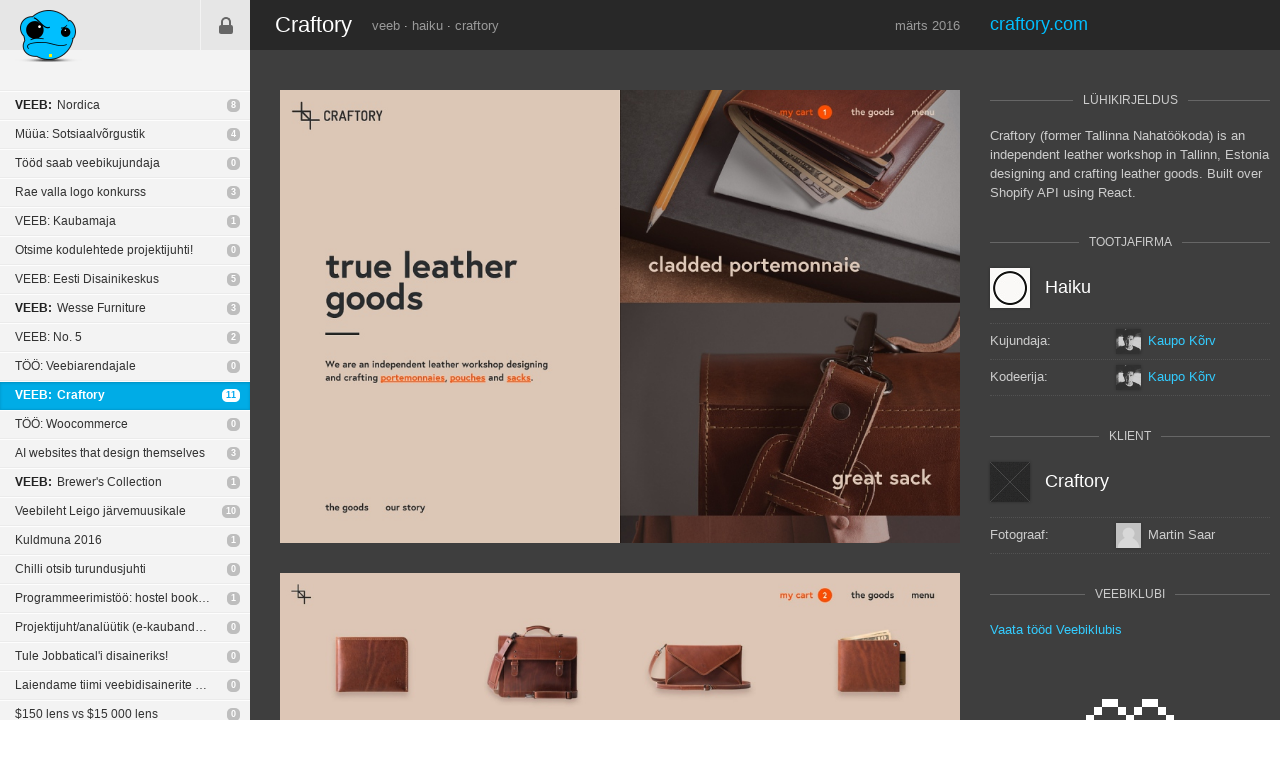

--- FILE ---
content_type: text/html; charset=UTF-8
request_url: https://pixel.ee/teema/craftory
body_size: 4980
content:
<!DOCTYPE html>
<html lang="et" id="work">
	<head>
	<title>Craftory · pixel.ee</title>
	<meta charset="utf-8" />
	<meta http-equiv="X-UA-Compatible" content="IE=edge,chrome=1" />

	
	<link rel="shortcut icon" type="image/ico" href="/favicon.ico" />
	<link rel="stylesheet" href="https://static.pixel.ee/gfx/_screen-v4.css" media="screen, projection" />
	<script src="https://static.pixel.ee/js/jquery-3.3.1.min.js"></script>
	<script src="https://static.pixel.ee/js/_plugins-v2.js?1554402515"></script>
	<script src="https://static.pixel.ee/js/_custom-v2.js?1554402515"></script>


	<!-- Google tag (gtag.js) -->
	<script async src="https://www.googletagmanager.com/gtag/js?id=G-3144DPC7E0"></script>
	<script>
	  window.dataLayer = window.dataLayer || [];
	  function gtag(){dataLayer.push(arguments);}
	  gtag('js', new Date());

	  gtag('config', 'G-3144DPC7E0');
	</script>

	</head>	<body>
		

		<div id="sidebar">
			<p id="logo">
	<a
		href="/"
		title="Esilehele"
	><img src="https://static.pixel.ee/gfx/logo.png" alt="pixel.ee"></a>
</p>
<ul id="menu">
	<li class="login"><a href="/sisene" title="Sisene">Sisene</a></li>
</ul>

<ul id="nav">
			<li>
			<a
				href="/teema/nordica"
				title="Nordica"
			><i>VEEB:</i> Nordica</a>
			<span>
									<a
						href="/teema/nordica/1#106043"
						title="Vaata viimast postitust"
					>8</a>
							</span>
					</li>
			<li>
			<a
				href="/teema/muua-sotsiaalvorgustik"
				title="Müüa: Sotsiaalvõrgustik "
			>Müüa: Sotsiaalvõrgustik </a>
			<span>
									<a
						href="/teema/muua-sotsiaalvorgustik/1#106041"
						title="Vaata viimast postitust"
					>4</a>
							</span>
					</li>
			<li>
			<a
				href="/teema/tood-saab-veebikujundaja"
				title="Tööd saab veebikujundaja"
			>Tööd saab veebikujundaja</a>
			<span>
									<a
						href="/teema/tood-saab-veebikujundaja/1#106031"
						title="Vaata viimast postitust"
					>0</a>
							</span>
					</li>
			<li>
			<a
				href="/teema/rae-valla-logo-konkurss"
				title="Rae valla logo konkurss"
			>Rae valla logo konkurss</a>
			<span>
									<a
						href="/teema/rae-valla-logo-konkurss/1#106025"
						title="Vaata viimast postitust"
					>3</a>
							</span>
					</li>
			<li>
			<a
				href="/teema/veeb-kaubamaja"
				title="VEEB: Kaubamaja"
			>VEEB: Kaubamaja</a>
			<span>
									<a
						href="/teema/veeb-kaubamaja/1#106021"
						title="Vaata viimast postitust"
					>1</a>
							</span>
					</li>
			<li>
			<a
				href="/teema/otsime-kodulehtede-projektijuhti"
				title="Otsime kodulehtede projektijuhti!"
			>Otsime kodulehtede projektijuhti!</a>
			<span>
									<a
						href="/teema/otsime-kodulehtede-projektijuhti/1#106015"
						title="Vaata viimast postitust"
					>0</a>
							</span>
					</li>
			<li>
			<a
				href="/teema/veeb-eesti-disainikeskus"
				title="VEEB: Eesti Disainikeskus"
			>VEEB: Eesti Disainikeskus</a>
			<span>
									<a
						href="/teema/veeb-eesti-disainikeskus/1#106013"
						title="Vaata viimast postitust"
					>5</a>
							</span>
					</li>
			<li>
			<a
				href="/teema/wesse-furniture"
				title="Wesse Furniture"
			><i>VEEB:</i> Wesse Furniture</a>
			<span>
									<a
						href="/teema/wesse-furniture/1#106007"
						title="Vaata viimast postitust"
					>3</a>
							</span>
					</li>
			<li>
			<a
				href="/teema/veeb-no-5"
				title="VEEB: No. 5"
			>VEEB: No. 5</a>
			<span>
									<a
						href="/teema/veeb-no-5/1#106002"
						title="Vaata viimast postitust"
					>2</a>
							</span>
					</li>
			<li>
			<a
				href="/teema/too-veebiarendajale"
				title="TÖÖ: Veebiarendajale"
			>TÖÖ: Veebiarendajale</a>
			<span>
									<a
						href="/teema/too-veebiarendajale/1#106000"
						title="Vaata viimast postitust"
					>0</a>
							</span>
					</li>
			<li class="active">
			<a
				href="/teema/craftory"
				title="Craftory"
			><i>VEEB:</i> Craftory</a>
			<span>
									<a
						href="/teema/craftory/1#105991"
						title="Vaata viimast postitust"
					>11</a>
							</span>
					</li>
			<li>
			<a
				href="/teema/too-woocommerce"
				title="TÖÖ: Woocommerce"
			>TÖÖ: Woocommerce</a>
			<span>
									<a
						href="/teema/too-woocommerce/1#105990"
						title="Vaata viimast postitust"
					>0</a>
							</span>
					</li>
			<li>
			<a
				href="/teema/ai-websites-that-design-themselves"
				title="AI websites that design themselves"
			>AI websites that design themselves</a>
			<span>
									<a
						href="/teema/ai-websites-that-design-themselves/1#105981"
						title="Vaata viimast postitust"
					>3</a>
							</span>
					</li>
			<li>
			<a
				href="/teema/brewer-s-collection"
				title="Brewer's Collection"
			><i>VEEB:</i> Brewer's Collection</a>
			<span>
									<a
						href="/teema/brewer-s-collection/1#105978"
						title="Vaata viimast postitust"
					>1</a>
							</span>
					</li>
			<li>
			<a
				href="/teema/veebileht-leigo-jarvemuusikale"
				title="Veebileht Leigo järvemuusikale"
			>Veebileht Leigo järvemuusikale</a>
			<span>
									<a
						href="/teema/veebileht-leigo-jarvemuusikale/1#105975"
						title="Vaata viimast postitust"
					>10</a>
							</span>
					</li>
			<li>
			<a
				href="/teema/kuldmuna-2016"
				title="Kuldmuna 2016"
			>Kuldmuna 2016</a>
			<span>
									<a
						href="/teema/kuldmuna-2016/1#105971"
						title="Vaata viimast postitust"
					>1</a>
							</span>
					</li>
			<li>
			<a
				href="/teema/chilli-otsib-turundusjuhti"
				title="Chilli otsib turundusjuhti"
			>Chilli otsib turundusjuhti</a>
			<span>
									<a
						href="/teema/chilli-otsib-turundusjuhti/1#105967"
						title="Vaata viimast postitust"
					>0</a>
							</span>
					</li>
			<li>
			<a
				href="/teema/programmeerimistoo-hostel-booking-susteemi-loomine"
				title="Programmeerimistöö: hostel booking süsteemi loomine"
			>Programmeerimistöö: hostel booking süsteemi loomine</a>
			<span>
									<a
						href="/teema/programmeerimistoo-hostel-booking-susteemi-loomine/1#105965"
						title="Vaata viimast postitust"
					>1</a>
							</span>
					</li>
			<li>
			<a
				href="/teema/projektijuht-analuutik-e-kaubandus-infosusteemid-tahtaeg-25-marts"
				title="Projektijuht/analüütik (e-kaubandus / infosüsteemid) - tähtaeg 25. märts"
			>Projektijuht/analüütik (e-kaubandus / infosüsteemid) - tähtaeg 25. märts</a>
			<span>
									<a
						href="/teema/projektijuht-analuutik-e-kaubandus-infosusteemid-tahtaeg-25-marts/1#105960"
						title="Vaata viimast postitust"
					>0</a>
							</span>
					</li>
			<li>
			<a
				href="/teema/tule-jobbatical-i-disaineriks"
				title="Tule Jobbatical'i disaineriks!"
			>Tule Jobbatical'i disaineriks!</a>
			<span>
									<a
						href="/teema/tule-jobbatical-i-disaineriks/1#105959"
						title="Vaata viimast postitust"
					>0</a>
							</span>
					</li>
			<li>
			<a
				href="/teema/laiendame-tiimi-veebidisainerite-naol"
				title="Laiendame tiimi veebidisainerite näol"
			>Laiendame tiimi veebidisainerite näol</a>
			<span>
									<a
						href="/teema/laiendame-tiimi-veebidisainerite-naol/1#105950"
						title="Vaata viimast postitust"
					>0</a>
							</span>
					</li>
			<li>
			<a
				href="/teema/150-lens-vs-15-000-lens"
				title="$150 lens vs $15 000 lens"
			>$150 lens vs $15 000 lens</a>
			<span>
									<a
						href="/teema/150-lens-vs-15-000-lens/1#105949"
						title="Vaata viimast postitust"
					>0</a>
							</span>
					</li>
	</ul>
<p id="nav-pager" class="clear">
	<a href="#" class="prev" title="eelmine">eelmine</a>
	<a href="#" class="next" title="järgmine">järgmine</a>
	<span id="nav-info">38 / 592</span>
</p>

<p id="zone">
	<a href="http://www.zone.ee" title="Kvaliteetse ja kiire serveriga toetab Zone" target="_blank">Kvaliteetse ja kiire serveriga toetab Zone</a>
</p>

<script type="text/javascript">
	Sidebar.currentPage = 38;
	Sidebar.selectedTitleId = 12413;
	Sidebar.titlesUrl = '/teemad';
</script>		</div>
		<div id="content">
				
	<div class="content-workdetail clear">
		<div class="content-header">
			<h1>Craftory</h1>
			<p class="workcat"><a href="/tood/veeb">veeb</a> <span>&#183;</span> <a href="/tood/haiku">haiku</a> <span>&#183;</span> <a href="/tood/craftory">craftory</a></p>
			<p class="worktime">märts 2016</p>
			<p class="workurl"><a href="http://craftory.com" target="_blank">craftory.com</a></p>
		</div>
		<div class="workmedia-box">
			<ul class="workmedia">
					<li id="img_ee61ef90a5">
		<a href="https://static.pixel.ee/works/12413/ee61ef90a5_o.png">
			<img src="https://static.pixel.ee/works/12413/ee61ef90a5_d.jpg" alt="">
		</a>
	</li>
	<li id="img_bf29a4c8df">
		<a href="https://static.pixel.ee/works/12413/bf29a4c8df_o.jpg">
			<img src="https://static.pixel.ee/works/12413/bf29a4c8df_d.jpg" alt="">
		</a>
	</li>
	<li id="img_5b36b102ba">
		<a href="https://static.pixel.ee/works/12413/5b36b102ba_o.png">
			<img src="https://static.pixel.ee/works/12413/5b36b102ba_d.jpg" alt="">
		</a>
	</li>
	<li id="img_25eced8e1a">
		<a href="https://static.pixel.ee/works/12413/25eced8e1a_o.jpg">
			<img src="https://static.pixel.ee/works/12413/25eced8e1a_d.jpg" alt="">
		</a>
	</li>
	<li id="img_4d7e793797">
		<a href="https://static.pixel.ee/works/12413/4d7e793797_o.png">
			<img src="https://static.pixel.ee/works/12413/4d7e793797_d.jpg" alt="">
		</a>
	</li>
	<li id="img_23779fffe0">
		<a href="https://static.pixel.ee/works/12413/23779fffe0_o.png">
			<img src="https://static.pixel.ee/works/12413/23779fffe0_d.jpg" alt="">
		</a>
	</li>
	<li id="img_f8fcbcf972">
		<a href="https://static.pixel.ee/works/12413/f8fcbcf972_o.jpg">
			<img src="https://static.pixel.ee/works/12413/f8fcbcf972_d.jpg" alt="">
		</a>
	</li>
	<li id="img_0e64372022">
		<a href="https://static.pixel.ee/works/12413/0e64372022_o.png">
			<img src="https://static.pixel.ee/works/12413/0e64372022_d.jpg" alt="">
		</a>
	</li>
	<li id="img_a752ba7723">
		<a href="https://static.pixel.ee/works/12413/a752ba7723_o.jpg">
			<img src="https://static.pixel.ee/works/12413/a752ba7723_d.jpg" alt="">
		</a>
	</li>
			</ul>
		</div>

		<div class="workinfo">
			<div class="item">
				<h2><span>Lühikirjeldus</span></h2>
				<p>Craftory (former Tallinna Nahatöökoda) is an independent leather workshop in Tallinn, Estonia designing and crafting leather goods. Built over Shopify API using React.</p>
			</div>

					<div class="item">
			<h2>
				<span>
					Tootjafirma				</span>
			</h2>
			<h3>
				<a class="clear" href="/tood/haiku">
					<img src="https://static.pixel.ee/logos/425_abc51_m.jpg" alt="">
											<span>Haiku</span>
									</a>
			</h3>
							<ul class="people">
											<li>
							<span class="role">Kujundaja:</span>
							<strong class="person">
								<span>
																			<a href="/kaupo.korv">
											<img src="https://static.pixel.ee/avatars/8_b16ff_s.jpg" alt="">
											Kaupo Kõrv										</a>
																	</span>
							</strong>
						</li>
											<li>
							<span class="role">Kodeerija:</span>
							<strong class="person">
								<span>
																			<a href="/kaupo.korv">
											<img src="https://static.pixel.ee/avatars/8_b16ff_s.jpg" alt="">
											Kaupo Kõrv										</a>
																	</span>
							</strong>
						</li>
									</ul>
					</div>
			<div class="item">
			<h2>
				<span>
					Klient				</span>
			</h2>
			<h3>
				<a class="clear" href="/tood/craftory">
					<img src="https://static.pixel.ee/gfx/icon_no_logo.png" alt="">
											<span>Craftory</span>
									</a>
			</h3>
							<ul class="people">
											<li>
							<span class="role">Fotograaf:</span>
							<strong class="person">
								<span>
																			<img src="https://static.pixel.ee/gfx/default_avatar_s.png" alt="">Martin Saar																	</span>
							</strong>
						</li>
									</ul>
					</div>
	
							<div class="item">
					<h2><span>Veebiklubi</span></h2>
					<p><a href="https://www.facebook.com/photo.php?fbid=964004840320723" target="_blank">Vaata tööd Veebiklubis</a></p>
				</div>
			
			<div class="js-work-heart-wrap work-heart">
	<div class="heart-text">
		<span class="js-hearts-count">0</span>
		<span class="js-heart-text-inner">
			 meeldimist		</span>
	</div>

	<div class="px s1"></div>
	<div class="px s2"></div>
	<div class="px s3"></div>
	<div class="px s4"></div>
	<div class="px s5"></div>
	<div class="px s6"></div>
	<div class="px s7"></div>
	<div class="px s8"></div>
	<div class="px s9"></div>
	<div class="px s10"></div>
	<div class="px s11"></div>
	<div class="px s12"></div>
	<div class="px s13"></div>
	<div class="px s14"></div>
	<div class="px s15"></div>
	<div class="px s16"></div>
	<div class="px s17"></div>
	<div class="px s18"></div>
	<div class="px s19"></div>
	<div class="px s20"></div>
	<div class="px s21"></div>
	<div class="px s22"></div>

	<div class="px s23 inner"></div>
	<div class="px s24 inner"></div>
	<div class="px s25 inner"></div>
	<div class="px s26 inner"></div>
	<div class="px s27 inner"></div>
	<div class="px s28 inner"></div>
	<div class="px s29 inner"></div>
	<div class="px s30 inner"></div>
	<div class="px s31 inner"></div>
	<div class="px s32 inner"></div>
	<div class="px s33 inner"></div>
	<div class="px s34 inner"></div>
	<div class="px s35 inner"></div>
	<div class="px s36 inner"></div>
	<div class="px s37 inner"></div>
	<div class="px s38 inner"></div>
	<div class="px s39 inner"></div>
	<div class="px s40 inner"></div>
	<div class="px s41 inner"></div>
	<div class="px s42 inner"></div>
	<div class="px s43 inner"></div>
	<div class="px s44 inner"></div>
	<div class="px s45 inner"></div>
	<div class="px s46 inner"></div>
	<div class="px s47 inner"></div>
	<div class="px s48 inner"></div>
	<div class="px s49 inner"></div>
	<div class="px s50 inner"></div>
	<div class="px s51 inner"></div>
	<div class="px s52 inner"></div>
	<div class="px s53 inner"></div>
	<div class="px s54 inner"></div>
	<div class="px s55 inner"></div>
	<div class="px s56 inner"></div>
	<div class="px s57 inner"></div>
	<div class="px s58 inner"></div>
	<div class="px s59 inner"></div>

	<div
		class="js-heart-button heart-button"
		data-id="539"
	></div>
</div>

		</div>
	</div>
	<!-- work comments start -->
	<div class="content-workcomments">
	

	<div id="forum-outer">
		<div id="notes">
			<div id="notes-inner">
				<p class="close"><a href="#" title="Sulge">Sulge</a></p>
				<ul id="all-notes">
					<li class="clear"></li>
				</ul>

				<p class="clear" style="display: block;">
										<a href="#" id="notes-hide">Peida</a>
				</p>

							</div>
		</div>

					<ul id="forum">
									<li
						id="post-105976"
						class="post clear"
					>
						
						<div class="name">
							<p class="img">
																	<a href="/peedu.tuisk">
										<img src="https://static.pixel.ee/avatars/746_f1e20_s.jpg" alt="" />
									</a>
															</p>
							<p>
																	<a
										href="/peedu.tuisk"
										id="105976"
									>matude</a>
																<span>9 a</span>
							</p>
						</div>
						<div class="content">
							<p>Awesome!</p><p>Väike konstruktiivsem tagasiside ka siis: &quot;Meet the team&quot; osa jääb mõistmatuks, iga toote juures on mingi inimene kelle kohta pole kirjas mida ta firma või tootega seoses teeb ning miks ta just seal paikneb. Külvab natuke segadust. Võiks siis saada mingile noolele vajutades kuidagi järgmise inimese juurde või temaga ühendust võtta et toote kohta küsimusi küsida (väga avameelne customer support stiil näiteks) vms. &quot;Our story&quot; all on kaks tüüpi pildil, mingit seost nende &quot;meet the team&quot; inimestega koheselt ei teki…</p>							<p class="date-url">
								17. märts 2016 - 18:27:39								<span>·</span>
								<a href="/postituse-otselink/105976">Otselink</a>
															</p>
						</div>

						<div class="notes">
							<p class="new-notes2">
																	<a href="#" title="Vaata kommentaare" class="show-notes">
																				<span id="notes-count-105976">1</span>
									</a>
															</p>
															<ul>
																			<li class="clear">
											<p class="img">
																									<a
														href="/kaupo.korv"
														title="kaupo k"
													>
														<img
															src="https://static.pixel.ee/avatars/8_b16ff_s.jpg"
															alt=""
														/>
													</a>
																							</p>
											<p class="txt">Valid point ja see teema on ka töös-mõtlemisel :)</p>
										</li>
																	</ul>
							
							<p class="show-add-note clear">
																									<a href="#" class="show-notes">Loe kõiki</a>
															</p>

													</div>
					</li>
									<li
						id="post-105979"
						class="post clear no-notes"
					>
						
						<div class="name">
							<p class="img">
																	<a href="/kuldar.kalvik">
										<img src="https://static.pixel.ee/avatars/2386_20dad_s.jpg" alt="" />
									</a>
															</p>
							<p>
																	<a
										href="/kuldar.kalvik"
										id="105979"
									>Kuldar</a>
																<span>9 a</span>
							</p>
						</div>
						<div class="content">
							<p>Väga seks veeb. React + Shopify API kõlab eriti huvitavalt - on selle kohta artikleid, huvitavat lugemist soovitada?</p>							<p class="date-url">
								18. märts 2016 - 01:05:17								<span>·</span>
								<a href="/postituse-otselink/105979">Otselink</a>
															</p>
						</div>

						<div class="notes">
							<p class="new-notes2">
																	<a href="#" title="Vaata kommentaare" class="show-notes" style="display: none;"><span id="notes-count-105979">0</span></a>
															</p>
															<ul style="display: none;">
									<li class="clear"></li>
								</ul>
							
							<p class="show-add-note clear">
																							</p>

													</div>
					</li>
									<li
						id="post-105982"
						class="post clear no-notes"
					>
						
						<div class="name">
							<p class="img">
																	<a href="/mart.kingisepp">
										<img src="https://static.pixel.ee/avatars/2966_66f6a_s.jpg" alt="" />
									</a>
															</p>
							<p>
																	<a
										href="/mart.kingisepp"
										id="105982"
									>Maart</a>
																<span>9 a</span>
							</p>
						</div>
						<div class="content">
							<p>5+</p>							<p class="date-url">
								18. märts 2016 - 10:21:05								<span>·</span>
								<a href="/postituse-otselink/105982">Otselink</a>
															</p>
						</div>

						<div class="notes">
							<p class="new-notes2">
																	<a href="#" title="Vaata kommentaare" class="show-notes" style="display: none;"><span id="notes-count-105982">0</span></a>
															</p>
															<ul style="display: none;">
									<li class="clear"></li>
								</ul>
							
							<p class="show-add-note clear">
																							</p>

													</div>
					</li>
									<li
						id="post-105983"
						class="post clear no-notes"
					>
						
						<div class="name">
							<p class="img">
																	<a href="/kristjan.koppel">
										<img src="https://static.pixel.ee/avatars/310_7739e_s.jpg" alt="" />
									</a>
															</p>
							<p>
																	<a
										href="/kristjan.koppel"
										id="105983"
									>kristjan07</a>
																<span>9 a</span>
							</p>
						</div>
						<div class="content">
							<p>React + Shopify API teebki siin asja põnevaks. Kaupo tee case study :)</p><p>Ja nagu ikka Kaupo disain ei vea alt ;)</p>							<p class="date-url">
								18. märts 2016 - 11:20:37								<span>·</span>
								<a href="/postituse-otselink/105983">Otselink</a>
															</p>
						</div>

						<div class="notes">
							<p class="new-notes2">
																	<a href="#" title="Vaata kommentaare" class="show-notes" style="display: none;"><span id="notes-count-105983">0</span></a>
															</p>
															<ul style="display: none;">
									<li class="clear"></li>
								</ul>
							
							<p class="show-add-note clear">
																							</p>

													</div>
					</li>
									<li
						id="post-105984"
						class="post clear no-notes"
					>
						
						<div class="name">
							<p class="img">
																	<a href="/anton.siniorg">
										<img src="https://static.pixel.ee/avatars/60_s.jpg" alt="" />
									</a>
															</p>
							<p>
																	<a
										href="/anton.siniorg"
										id="105984"
									>vaalaskala</a>
																<span>9 a</span>
							</p>
						</div>
						<div class="content">
							<p>tase :)</p>							<p class="date-url">
								18. märts 2016 - 11:39:05								<span>·</span>
								<a href="/postituse-otselink/105984">Otselink</a>
															</p>
						</div>

						<div class="notes">
							<p class="new-notes2">
																	<a href="#" title="Vaata kommentaare" class="show-notes" style="display: none;"><span id="notes-count-105984">0</span></a>
															</p>
															<ul style="display: none;">
									<li class="clear"></li>
								</ul>
							
							<p class="show-add-note clear">
																							</p>

													</div>
					</li>
									<li
						id="post-105985"
						class="post clear no-notes"
					>
						
						<div class="name">
							<p class="img">
																	<a href="/kristjan.toop-1">
										<img src="https://static.pixel.ee/avatars/4275_49c30_s.jpg" alt="" />
									</a>
															</p>
							<p>
																	<a
										href="/kristjan.toop-1"
										id="105985"
									>Kristjan Toop</a>
																<span>9 a</span>
							</p>
						</div>
						<div class="content">
							<p>Nice!</p>							<p class="date-url">
								18. märts 2016 - 12:29:20								<span>·</span>
								<a href="/postituse-otselink/105985">Otselink</a>
															</p>
						</div>

						<div class="notes">
							<p class="new-notes2">
																	<a href="#" title="Vaata kommentaare" class="show-notes" style="display: none;"><span id="notes-count-105985">0</span></a>
															</p>
															<ul style="display: none;">
									<li class="clear"></li>
								</ul>
							
							<p class="show-add-note clear">
																							</p>

													</div>
					</li>
									<li
						id="post-105986"
						class="post clear no-notes"
					>
						
						<div class="name">
							<p class="img">
																	<a href="/tanel.eero">
										<img src="https://static.pixel.ee/gfx/default_avatar_s.png" alt="" />
									</a>
															</p>
							<p>
																	<a
										href="/tanel.eero"
										id="105986"
									>tanelee</a>
																<span>9 a</span>
							</p>
						</div>
						<div class="content">
							<p>Väga lahe. Mitte ainult ilus aga mõnusa UX-iga. Shopify eest lisapunkt, et ei pea mingit jubedat ostukorvi teekonda läbima.</p>							<p class="date-url">
								18. märts 2016 - 12:44:16								<span>·</span>
								<a href="/postituse-otselink/105986">Otselink</a>
															</p>
						</div>

						<div class="notes">
							<p class="new-notes2">
																	<a href="#" title="Vaata kommentaare" class="show-notes" style="display: none;"><span id="notes-count-105986">0</span></a>
															</p>
															<ul style="display: none;">
									<li class="clear"></li>
								</ul>
							
							<p class="show-add-note clear">
																							</p>

													</div>
					</li>
									<li
						id="post-105987"
						class="post clear no-notes"
					>
						
						<div class="name">
							<p class="img">
																	<a href="/kristian.lember">
										<img src="https://static.pixel.ee/avatars/2772_f78d9_s.jpg" alt="" />
									</a>
															</p>
							<p>
																	<a
										href="/kristian.lember"
										id="105987"
									>lemps</a>
																<span>9 a</span>
							</p>
						</div>
						<div class="content">
							<p>äge tõesti. Thumbs up!</p>							<p class="date-url">
								18. märts 2016 - 13:51:43								<span>·</span>
								<a href="/postituse-otselink/105987">Otselink</a>
															</p>
						</div>

						<div class="notes">
							<p class="new-notes2">
																	<a href="#" title="Vaata kommentaare" class="show-notes" style="display: none;"><span id="notes-count-105987">0</span></a>
															</p>
															<ul style="display: none;">
									<li class="clear"></li>
								</ul>
							
							<p class="show-add-note clear">
																							</p>

													</div>
					</li>
									<li
						id="post-105988"
						class="post clear no-notes"
					>
						
						<div class="name">
							<p class="img">
																	<a href="/frii.zuurikas">
										<img src="https://static.pixel.ee/avatars/53_s.jpg" alt="" />
									</a>
															</p>
							<p>
																	<a
										href="/frii.zuurikas"
										id="105988"
									>friizuurikas</a>
																<span>9 a</span>
							</p>
						</div>
						<div class="content">
							<p>(y) Selliseid töid tahaks rohkem.</p>							<p class="date-url">
								18. märts 2016 - 17:31:36								<span>·</span>
								<a href="/postituse-otselink/105988">Otselink</a>
															</p>
						</div>

						<div class="notes">
							<p class="new-notes2">
																	<a href="#" title="Vaata kommentaare" class="show-notes" style="display: none;"><span id="notes-count-105988">0</span></a>
															</p>
															<ul style="display: none;">
									<li class="clear"></li>
								</ul>
							
							<p class="show-add-note clear">
																							</p>

													</div>
					</li>
									<li
						id="post-105989"
						class="post clear no-notes"
					>
						
						<div class="name">
							<p class="img">
																	<a href="/mikk.martin">
										<img src="https://static.pixel.ee/avatars/2741_77809_s.jpg" alt="" />
									</a>
															</p>
							<p>
																	<a
										href="/mikk.martin"
										id="105989"
									>batman</a>
																<span>9 a</span>
							</p>
						</div>
						<div class="content">
							<p>Tõstab latti. Hea töö Kaupo. Järgmiseks react motioni üleminekud :)</p>							<p class="date-url">
								18. märts 2016 - 18:03:10								<span>·</span>
								<a href="/postituse-otselink/105989">Otselink</a>
															</p>
						</div>

						<div class="notes">
							<p class="new-notes2">
																	<a href="#" title="Vaata kommentaare" class="show-notes" style="display: none;"><span id="notes-count-105989">0</span></a>
															</p>
															<ul style="display: none;">
									<li class="clear"></li>
								</ul>
							
							<p class="show-add-note clear">
																							</p>

													</div>
					</li>
									<li
						id="post-105991"
						class="post clear no-notes"
					>
						
						<div class="name">
							<p class="img">
																	<a href="/andres.kostiv">
										<img src="https://static.pixel.ee/gfx/default_avatar_s.png" alt="" />
									</a>
															</p>
							<p>
																	<a
										href="/andres.kostiv"
										id="105991"
									>Anzkan</a>
																<span>9 a</span>
							</p>
						</div>
						<div class="content">
							<p>Hea töö. Silm puhkab.</p>							<p class="date-url">
								19. märts 2016 - 11:57:33								<span>·</span>
								<a href="/postituse-otselink/105991">Otselink</a>
															</p>
						</div>

						<div class="notes">
							<p class="new-notes2">
																	<a href="#" title="Vaata kommentaare" class="show-notes" style="display: none;"><span id="notes-count-105991">0</span></a>
															</p>
															<ul style="display: none;">
									<li class="clear"></li>
								</ul>
							
							<p class="show-add-note clear">
																							</p>

													</div>
					</li>
							</ul>
			</div>

	
	</div>

<!-- work comments end -->

<script>
	
	Forum.addPostUrl = '/lisa-postitus';
	Note.addNoteUrl = '/lisa-aaremarkus';
	Note.addNoteMaximizedUrl = '/lisa-aaremarkus-max';
	Note.showNotesUrl = '/naita-aaremarkuseid';
	Note.showNotesMinimizedUrl = '/naita-aaremarkuseid-min';
	Note.deleteNoteUrl = '/kustuta-aaremarkus';
	Note.showEditNoteUrl = '/naita-aaremarkuse-muutmist';
	Note.saveEditNoteUrl = '/salvesta-muudetud-aaremarkus';
	Note.cancelEditNoteUrl = '/katkesta-aaremarkuse-muutmine';
	Note.markNotesReadUrl = '/margi-aaremarkused-loetuks';

	$(function() {
		
		Note.maxNoteLength = 200;
	});
</script>		</div>
	</body>
</html>

--- FILE ---
content_type: text/css
request_url: https://static.pixel.ee/gfx/_screen-v4.css
body_size: 11337
content:
/*WORK CLASSES START*/

/* =front
-------------------------------------------------- */
.front {
	background: #3e3e3e;
}

.content-front {
	position: relative;
	background: #3e3e3e;
	padding: 90px 0 0 40px;
	min-width: 960px;
	color: #ccc;
}


/* =forum
-------------------------------------------------- */
.content-forum {
	position: relative;
	width: 960px;
	padding: 29px 0 40px 40px;
}
.content-forum .content-header {
	height: 49px;
	background-color: rgba(255, 255, 255, 0.90);
	border-bottom: 1px solid #f0f0f0;
}

.content-forum .content-header h1 {
	color: #000;
}

.content-forum #forum LI:first-child .name { padding-top: 36px; }
.content-forum #forum LI:first-child .content { padding-top: 20px; }

.addpost {
	width: auto;
	padding: 0;
}

.addpost .content-header {
	position: relative !important;
	left: auto !important;
}


/* =profile
-------------------------------------------------- */

.profile {
	background-color: #3e3e3e;
}

.content-profile {
	background: #3e3e3e;
	padding: 0 0 0 0;
	min-width: 960px;
	color: #ccc;
	overflow: hidden;
}

.content-profile .content-header {
	position: relative;
	left: auto;
}

.content-profile .content-header h1 {
	margin-left: 40px;
}

.content-profile #works-outer {
	margin: 40px 0 0 40px;
}

.editprofile {
	background: #fff;
	padding: 40px 40px 0 40px;
}


/* =work detail
-------------------------------------------------- */

.content-workdetail {
	position: relative;
	background: #3e3e3e;
	padding: 90px 0 0 40px;
	min-width: 960px;
	color: #ccc;
}

.content-workcomments {
	width: 960px;
	padding: 20px 0 40px 40px;
}

.content-header {
	position: fixed;
	top: 0;
	left: 250px;
	right: 0;
	max-width: 100%;
	height: 50px;
	margin: 0;
	padding: 0;
	background-color: rgba(38, 38, 38, 0.9);
	z-index: 101;
}

.content-header h1 {
	display: block;
	float: left;
	font-size: 22px;
	line-height: 26px;
	color: #fff;
	margin: 12px 0 0 25px;
}

.content-header h1 a {
	color: #fff;
}

.workcat {
	display: block;
	float: left;
	margin: 16px 0 0 20px;
	font-size: 13px;
}

.workcat a { color: #999; }
.workcat a:hover { color: #00bfff !important; }

.worktime {
	position: absolute;
	top: 16px;
	left: 880px;
	width: 120px;
	margin: 0;
	font-size: 13px;
	text-align: right;
	color: #999;
}

.workurl {
	position: absolute;
	top: 10px;
	left: 1030px;
	font-size: 18px;
	font-weight: normal;
	margin: 0;
}

.workurl A {
	display: block;
	float: left;
	color: #00bfff;
	padding: 5px 10px 5px 10px;
}

.workurl A:hover {
	color: #fff !important;
}

.workmedia-box {
	float: left;
	width: 960px;
	margin: 0 0 0 0;
}

.workmedia {
	margin: 0;
}

.workmedia li {
	margin: 0 0 40px 0;
}

.workmedia img {
	display: block;
	overflow:hidden;
	width: 100%;
}

.workmedia .txt P {
	margin: 1em 50px 0 50px;
	font-size: 16px;
	line-height: 24px;
}

.workmedia .txt STRONG {
	color: #fff;
}

.workinfo {
	padding: 0 20px 40px 1000px;
	margin: -10px 0 0 0;
	max-width: 400px;
	min-width: 200px;
}

.workinfo .item {
	padding: 0 0 20px 0;
	margin: 0 0 0 0;
}

.workinfo h2 {
	display: block;
	height: 20px;
	padding: 0;
	margin: 0 0 25px 0;
	line-height: 20px;
	border-bottom: 1px solid #666;
	text-align: center;
}

.workinfo h2 span {
	display: inline-block;
	padding: 0 10px;
	margin: 10px 0 0 0;
	background: #3e3e3e;
	font-size: 12px;
	font-weight: normal;
	color: #ccc;
	text-transform: uppercase;
}

.workinfo a {
	color: #33ccff;
	text-decoration: none;
}

.workinfo a:hover {
	color: #fff !important;
}

.workinfo .item p {
	margin: 0 0 0 0;
	font-size: 13px;
}

.workinfo h3 {
	display: block;
	position: relative;
	height: 40px;
	margin: 0 0 0 0;
	white-space: nowrap;
	text-overflow: ellipsis;
}

.workinfo h3 a {
	display: inline-block;
	height: 40px;
	padding: 0 10px 0 55px;
	font-size: 18px;
	line-height: 39px;
	font-weight: normal;
	color: #fff;
}

.workinfo h3 a:hover {
	color: #33ccff !important;
}

.workinfo h3 img {
	display: block;
	position: absolute;
	top: 0;
	left: 0;
	height: 40px;
	width: 40px;
	box-shadow: 0 0 3px rgba(0, 0, 0, 0.3);
	opacity: 1;
}

.people {
	margin: 15px 0 0 0;
	padding: 0 0 0 0;
	font-size: 13px;
}

.people LI {
	display: block;
	position: relative;
	line-height: normal;
	padding: 0 0 0 0;
	margin: 0 0 0 0;
	height: 35px;
	border-top: 1px dotted #525252;
	white-space: nowrap;
	line-height: 34px;
}

.people LI:last-child {
	border-bottom: 1px dotted #525252;
}

.people .role {
	display: block;
	float: left;
	width: 45%;
	margin: 0 0 0 0;
	padding: 0 0 0 0;
	overflow: hidden;
	text-overflow: ellipsis;
}

.people .person {
	display: block;
	float: left;
	width: 55%;
	margin: 0 0 0 0;
	padding: 0 0 0 0;
	font-weight: normal;
}

.people .person SPAN {
	position: relative;
	display: block;
	line-height: 34px;
	padding: 0 0 0 32px;
}

.people A {
	display: block;
	padding: 0 5px 0 0;
	margin: 0 0 0 0;
}

.people IMG {
	position: absolute;
	top: 5px;
	left: 0;
	height: 25px;
	width: 25px;
	box-shadow: 0 0 3px rgba(0, 0, 0, 0.3);
	opacity: 0.80;
}

.people A:hover IMG { opacity: 1; }

/* =heart
-------------------------------------------------- */
.work-heart {
	position: relative;
	width: 88px;
	height: 104px;
	margin: 40px auto 0;
}
.heart-text {
	position: absolute;
	bottom: 0;
	left: 0;
	width: 88px;
	text-align: center;
	color: #ccc;
}
.work-heart.active .heart-text {
	color: #fff !important;
}
.heart-button {
	position: absolute;
	left: 0;
	top: 0;
	width: 88px;
	height: 72px;
	z-index: 99;
}
.heart-button.can-interact {
	cursor: pointer;
}

.work-heart .px {
	position: absolute;
	width: 8px;
	height: 8px;
	background-color: #fff;
}
.work-heart.active .px {
	background-color: #f66;
	opacity: 1;
}

.work-heart .inner {
	opacity: 0;
}

.s1 { left: 40px; top: 64px; }
.s2 { left: 32px; top: 56px; }
.s3 { left: 24px; top: 48px; }
.s4 { left: 16px; top: 40px; }
.s5 { left: 8px; top: 32px; }
.s6 { left: 0; top: 24px; }
.s7 { left: 0; top: 16px; }
.s8 { left: 8px; top: 8px; }
.s9 { left: 16px; top: 0; }
.s10 { left: 24px; top: 0; }
.s11 { left: 32px; top: 8px; }
.s12 { left: 40px; top: 16px; }
.s13 { left: 48px; top: 8px; }
.s14 { left: 56px; top: 0; }
.s15 { left: 64px; top: 0; }
.s16 { left: 72px; top: 8px; }
.s17 { left: 80px; top: 16px; }
.s18 { left: 80px; top: 24px; }
.s19 { left: 72px; top: 32px; }
.s20 { left: 64px; top: 40px; }
.s21 { left: 56px; top: 48px; }
.s22 { left: 48px; top: 56px; }

.s23 { left: 16px; top: 8px; }
.s24 { left: 8px; top: 16px; }
.s25 { left: 8px; top: 24px; }
.s26 { left: 16px; top: 16px; }
.s27 { left: 24px; top: 8px; }
.s28 { left: 24px; top: 16px; }
.s29 { left: 16px; top: 24px; }

.s30 { left: 16px; top: 32px; }
.s31 { left: 24px; top: 24px; }
.s32 { left: 32px; top: 16px; }

.s33 { left: 32px; top: 24px; }
.s34 { left: 24px; top: 32px; }

.s35 { left: 24px; top: 40px; }

.s36 { left: 32px; top: 32px; }
.s37 { left: 40px; top: 24px; }

.s38 { left: 40px; top: 32px; }
.s39 { left: 32px; top: 40px; }

.s40 { left: 32px; top: 48px; }

.s41 { left: 40px; top: 40px; }
.s42 { left: 40px; top: 48px; }
.s43 { left: 40px; top: 56px; }

.s44 { left: 48px; top: 48px; }
.s45 { left: 48px; top: 40px; }
.s46 { left: 56px; top: 40px; }
.s47 { left: 48px; top: 32px; }
.s48 { left: 48px; top: 24px; }
.s49 { left: 56px; top: 32px; }
.s50 { left: 64px; top: 32px; }
.s51 { left: 56px; top: 24px; }
.s52 { left: 48px; top: 16px; }
.s53 { left: 56px; top: 16px; }
.s54 { left: 64px; top: 24px; }
.s55 { left: 72px; top: 24px; }
.s56 { left: 64px; top: 16px; }
.s57 { left: 56px; top: 8px; }
.s58 { left: 64px; top: 8px; }
.s59 { left: 72px; top: 16px; }

/* =sortable
-------------------------------------------------- */
.sortable-chosen-person {
	background: #ffff98;
	cursor: move;
}

/* =file upload
-------------------------------------------------- */
.file-upload-zone {
	display: block;
	overflow: hidden;
	margin-bottom: .5em;
	cursor: pointer;
	border: 1px solid #c8c8c8;
	border-radius: 3px;
	font-weight: bold;
	max-width: 200px;
	background: #f7f7f7;
	color: #00a9ff;
	text-align: center;
	width: 100%;
}
.file-upload-zone:hover {
	border-color: #adadad;
	box-shadow: 0 0 2px #ccc;
}

.file-upload-zone.avatar {
	max-width: 120px;
	margin-top: .5em;
}

.file-upload-zone.active {
	border-color: #adadad;
	box-shadow: 0 0 2px #ccc;
	color: #00a9ff;
}

.file-upload-label {
	display: block;
	padding: .4em .5em .3em;
}
.file-upload {
	display: none;
	width: 0;
	height: 0;
}

.file-upload-progress {
	display: none;
	width: 0;
	height: 2.3em;
	background: #ccc;
}
.file-upload-error {
	display: none;
	color: #f33;
	margin-top: .3em;
}
.file-upload-message {
	display: none;
	color: #090;
	margin-top: .3em;
}

@media screen and (max-width: 1550px) {
	.workmedia-box {
		width: 800px;
	}

	.workinfo {
		padding-left: 840px;
	}

	.workurl {
		left: 870px;
	}

	.worktime {
		left: 720px;
	}
}

@media screen and (max-width: 1380px) {
	.content-workdetail {
		padding-left: 30px;
	}

	.workmedia-box {
		width: 680px;
	}

	.workmedia li {
		margin-bottom: 30px;
	}

	.workinfo {
		padding-left: 710px;
		padding-right: 10px;

	}
	.workurl {
		left: 730px;
	}

	.worktime {
		left: 590px;
	}

}
/* /responsive */
/*WORK CLASSES END*/


html, body, div, span, applet, object, iframe, h1, h2, h3, p, blockquote, pre, a, address, code, del, em, img, strong, sub, sup, b, u, i, dl, dt, dd, ol, ul, li, fieldset, form, label, table, tbody, tfoot, thead, tr, th, td {
	margin: 0;
	padding: 0;
	border: 0;
	font-size: 100%;
}
h2, h3, p, ul, ol, dl, table {
	margin-top: 1em;
}
ul {
	list-style: none;
}
blockquote, q {
	quotes: none;
	font-style: italic;
}
table {
	border-collapse: collapse;
	border-spacing: 0;
}
th, td {
	text-align: left;
	vertical-align: top;
}
dt, th {
	font-weight: normal;
}

.clear:after {
	clear: both;
	content: ".";
	display: block;
	height: 0;
	font-size: 0;
	line-height: 0;
	visibility: hidden;
}
* html .clear {
	height: 1px;
}
*+html .clear {
	min-height: 1px;
}

/* =general
-------------------------------------------------- */
BODY {
	line-height: 19px;
}
BODY, INPUT, SELECT, TEXTAREA, BUTTON, TD, TH, BLOCKQUOTE {
	font-size: 12px;
	font-family: sans-serif, Arial, Helvetica;
}
BODY, INPUT, SELECT, TEXTAREA, BUTTON, TD, TH, BLOCKQUOTE {
	color: #333;
}

H1, H2, H3 {
	color: #000;
	font-family: sans-serif, Arial, Helvetica;
	font-weight: normal;
	line-height: normal;
}
H1 {
	margin-top: 10px;
	font-size: 24px;
	line-height: 28px;
}
H1 SPAN {
	margin-left: 1em;
	color: #999;
	font-size: 11px;
}
H1 .sep {
	margin-left: 0;
	color: #808080;
	font-size: 26px;
	line-height: 26px;
}
H1 A:hover {
	color: #ff6 !important;
	text-decoration: none;
}

H2 {
	font-size: 15px;
	line-height: 18px;
}
H2.alt {
	margin-top: 0;
	font-size: 24px;
}
H3 {
	font-size: 13px;
	line-height: 16px;
}

A {
	color: #08c;
	text-decoration: none;
}
A:hover {
	color: #ff6;
}
#content A:hover {
	color: #036ca0;
}
#forum .content A:hover,
#forum .content A:focus {
	text-decoration: underline;
}

/* =pages
-------------------------------------------------- */
HTML,
BODY {
	background: #fff;
	background: #fff url(bg_sidebar.gif) repeat-y;
}

#content {
	margin: 0 0 0 250px;
}

#enter {
	height: 127px;
	padding: 28px 0 25px 40px;
	background: #3b5998 url(bg_enter.png) repeat-x 0 0;
	color: #fff;
}
#enter h1 {
	margin:	0;
}

#enter + #content-inner {
	padding: 6px 0 40px 30px;
	color: #333;
}

#enter-register {
	height: 127px;
	padding: 28px 0 25px 30px;
	background: #3b5998 url(bg_enter.png) repeat-x 0 0;
	color: #fff;
}
#enter-register + #content-inner {
	width: 930px;
	margin-top: 5px;
	padding: 26px 0 30px 30px;
}

/* =header
-------------------------------------------------- */

#user {
	position: fixed;
	bottom: 0;
	right: 0;
	padding: 1px 6px 1px 6px;
	color: #999;
	background: #222;
	z-index: 100;
}
#user A,
#user SPAN {
	float: left;
}
#user A {
	color: #999;
	outline: none;
}
#user SPAN {
	margin: 0 5px;
}


/* =sidebar
-------------------------------------------------- */

#sidebar {
	position: fixed;
	top: 0;
	left: 0;
	width: 250px;
	height: 100%;
	background: #f3f3f3;
	z-index: 199;
}

#logo {
	position: absolute;
	top: 0;
	left: 0;
	margin: 0;
}

#logo, #logo A {
    display: block;
	width: 98px;
	height: 78px;
	overflow: hidden;
}

#logo a img {
    width: 100%;
    height: 100%;
}

#menu {
	display: block;
	width: 250px;
	height: 50px;
	background: #e6e6e6;
	margin: 0;
}
#menu li {
    position: relative;
	float: right;
	width: 50px;
	height: 50px;
    border-right: 1px solid #f3f3f3;
    -webkit-box-sizing: border-box;
    -moz-box-sizing: border-box;
    box-sizing: border-box;
}

#menu a {
	display: block;
	width: 50px;
	height: 50px;
	line-height: 50px;
    text-indent: -250px;
}

#menu a:before, #menu a:after {
    content:"";
    position:absolute;
    top:50%;
    left:0;
}

#menu .add a:before {
    background: #666;
    height: 15px;
    left: 24px;
    margin-top: -7px;
    width: 3px;
}

#menu .add a:after {
    left: 18px;
    width: 15px;
    height: 3px;
    margin-top: -1px;
    background: #666;
}

#menu .add a:hover {
    background-color: #33cc33;
}

#menu .add a:hover:before, #menu .add a:hover:after {
    background: #fff;
}

#menu .addwork {
    border-left: 1px solid #f3f3f3;
}

#menu .addwork a:before {
    content: "+VEEB";
    left: 5px;
    margin-top: -7px;
    font: 13px/14px Tahoma, sans-serif;
    color: #666;
    text-indent: 0;
}

#menu .addwork a:hover {
	background-color: #00ace6;
}

#menu .addwork a:hover:before {
    color: #fff;
}

#menu .login {
    border-right: none;
    border-left: 1px solid #f3f3f3;
}

#menu .login a:before {
    left: 20px;
    width: 6px;
    height: 8px;
    border: 2px solid #666;
    border-bottom: 0;
    margin-top: -8px;
    background: transparent;
    border-radius: 5px 5px 0 0;
}

#menu .login a:after {
    left: 18px;
    width: 14px;
    height: 9px;
    margin-top: 0;
    background: #666;
    border-radius: 2px;
}

#menu .login a:hover {
    background-color: #6c84b8;
}

#menu .login a:hover:before {
    border-color: #fff;
}

#menu .login a:hover:after {
    background: #fff;
}

#menu .user a {
	text-indent: 0;
	background: none;
}

#menu .user img {
	width: 50px;
	height: 50px;
}

#nav {
	font-size: 12px;
	border-bottom: 1px solid #fdfdfd;
	border-top: 1px solid #ebebeb;
	margin-top: 40px;
}

#nav LI {
	position: relative;
	width: 250px;
	height: 27px;
	overflow: hidden;
	line-height: 12px;
	border-top: 1px solid #fdfdfd;
	border-bottom: 1px solid #ebebeb;
}

#nav LI:hover {
	background-color: #fff;
}

#nav .active {
	width: 250px;
	color: #fff;
	background: #00ace6;
	box-shadow: inset 0 1px 3px #008dbd;
	border-bottom: 1px solid #009ed3;
}

#nav .active:hover {
	background: #00ace6;
}

#nav EM,
#nav STRONG,
#nav A,
#nav SPAN {
	display: block;
}

#nav SPAN A,
#nav EM {
	float: right;
	line-height: 10px;
	font-size: 9px;
}

#nav EM {
	margin-top: 2px;
	margin-right: 5px;
	color: #999;
	font-style: normal;
	font-family: Tahoma, Verdana, Arial, Helvetica, sans-serif;
}

#nav A {
	width: 195px;
	height: 26px;
	overflow: hidden;
	padding: 0 40px 0 15px;
	color: #333;
	line-height: 27px;
	text-overflow: ellipsis;
	white-space: nowrap;
	outline: none;
}

#nav A I {
	font-style: normal;
	font-weight: bold;
	font-size: 12px;
	margin: 0 2px 0 0;
	color: #222;
}

#nav SPAN {
	position: absolute;
	top: 7px;
	right: 10px;
}

#nav .active SPAN {
	right: 10px;
}

#nav SPAN A {
	width: auto;
	height: 11px;
	padding: 1px 4px;
	background: #bebebe;
	text-align: center;
	color: #fff;
	font-weight: bold;
	font-family: Verdana, Arial, Helvetica, sans-serif;
	-moz-border-radius: 5px;
	-khtml-border-radius: 5px;
	-o-border-radius: 5px;
	-webkit-border-radius: 5px;
	border-radius: 5px;
}

#nav SPAN A:hover {
	background: #09f;
	color: #fff;
}

#nav .new-comments SPAN A {
	background: #00a9ff;
}

#nav .new-comments .new {
	background: none !important;
	color: #999;
	font-size: 9px;
	font-family: Tahoma, Arial, Verdana, Helvetica, sans-serif;
	text-align: center;
	font-weight: normal;
	outline: none;
}

#nav .new-comments .new:hover {
	color: #555;
}

#nav .new-comments SPAN A:hover {
	background: #09f !important;
}

#nav .new-post SPAN A {
	background: #f90;
}

#nav .new-post SPAN A:hover {
	background: #f60;
}

#nav .new-post SPAN:hover EM {
	color: #f90;
}

#nav .active SPAN A:hover,
#nav .active:hover SPAN A {
	background: #ff6 !important;
	color: #009aeb;
}

#nav .active SPAN:hover EM {
	color: #ff6 !important;
}

#nav .active:hover EM {
	color: #fff;
}

#nav .active A,
#nav .active STRONG,
#nav .active EM {
	color: #fff;
}

#nav .active A {
	font-weight: bold;
}

#nav .active SPAN A {
	background: #fff;
	color: #00a8ef;
}

#nav .active I {
	color: #fff;
}

#nav STRONG {
	display: block;
	position: absolute;
	top: 12px;
	right: 4px;
	width: 2px;
	height: 2px;
	background: #00a8ef;
	text-indent: -5000px;
}

#nav-pager {
	margin: 10px 0 0 15px;
	height: 39px;
}

#nav-pager A {
	float: left;
	width: 20px;
	height: 19px;
	overflow: hidden;
	background: url(btn-pager.png) no-repeat -21px -19px;
	text-indent: -5000px;
	outline: none;
}

#nav-pager SPAN {
	float: left;
	margin: 2px 0 0 20px;
	color: #ccc;
	font-size: 11px;
}

#nav-pager .prev {
	margin-right: 1px;
	background-position: 0 -19px !important;
}
#nav-pager .prev:active,
#nav-pager .prev:focus {
	background-position: 0 -57px !important;
}
#nav-pager .next:active,
#nav-pager .next:focus {
	background-position: -21px -57px !important;
}
#nav-pager .prev:hover {
	background-position: 0 -38px !important;
}
#nav-pager .next:hover {
	background-position: -21px -38px !important;
}
#nav-pager .next.disabled,
#nav-pager .next.disabled:hover,
#nav-pager .next.disabled:active {
	background-position: -21px 0 !important;
	cursor: default;
}
#nav-pager .prev.disabled,
#nav-pager .prev.disabled:hover,
#nav-pager .prev.disabled:active {
	background-position: 0 0 !important;
	cursor: default;
}

#zone {
	position: absolute;
	bottom: 0;
	left: 0;
	margin: 0;
	width: 250px;
	height: 50px;
}

#zone A {
	display: block;
	width: 250px;
	height: 50px;
	margin: 0;
	background: #b7b7b7 url(bg_zone.gif) no-repeat 50% -5px;
	text-indent: -5000px;
}
#zone A:hover {
	background-position: 50% -65px;
	background-color: #ba1414;
}

#nav-info {
	font-size: 11px;
	color: #999;
}

.contact-front {
	float: right;
	margin: 16px 20px 0 0;
}

.contact-front a {
	color: #00bfff;
}

.contact-front a:hover {
	color: #fff !important;
}


@media only screen and (max-height: 830px), screen and (max-width: 1260px) {

	#sidebar {
		position: absolute;
	}

    .content-header {
        position: absolute;
        left: 0;
    }

	.contact-front {
		margin-right: 20px;
	}

	#zone {
		position: relative;
	}

	#zone A {
		width: 140px;
		margin: 0 0 20px 15px;
		background: url(bg_zone.gif) no-repeat 0 -5px;
	}
	#zone A:hover {
		background-position: 0 -65px;
	}
}



/* =front
-------------------------------------------------- */
#filter {
	float: left;
	width: 140px;
}
#search-filter {
	position: relative;
	margin: 0;
}
#search-field-focus,
#search-field {
	width: 126px;
	height: 28px;
	margin: 0;
	padding: 0 6px 0 0;
	border: 1px solid;
	border-color: #505050;
	line-height: 15px;
	font-size: 12px;
	color: #c3c3c3;
	background: #3e3e3e;
}
#search-field-focus {
	color: #ff0;
	background: #3e3e3e;
}
#search-button {
	display: block;
	position: absolute;
	top: 10px;
	left: 6px;
	width: 10px;
	height: 10px;
	margin-top: 0;
	background: url(ico_search.png) no-repeat 0 0;
	text-indent: -5000px;
}
#search-field {
	width: 132px;
	padding: 0 4px;
}

#filter-works {
	margin: 0 0 0 0;
}

#filter-works LI {
	border-bottom: 1px solid #505050;
}
#filter-works A {
	display: block;
	padding: 0 0 0 0;
	color: #c3c3c3;
	line-height: 28px;
	outline: none;
}
#filter-works STRONG {
	float: left;
	width: 112px;
	font-weight: normal;
	overflow: hidden;
	white-space: nowrap;
}
#filter-works SPAN {
	float: right;
	width: 24px;
	color: #808080;
	text-align: right;
	font-weight: bold;
	font-size: 9px;
	font-family: Verdana, Arial, Helvetica, sans-serif;
}
#filter-works A:hover SPAN,
#filter-works A:hover SPAN,
#filter-works A:focus SPAN,
#filter-works A:hover STRONG,
#filter-works A:hover STRONG,
#filter-works A:focus STRONG {
	color: #ff6;
}



#works {
	margin: 0;
	padding-left: 140px;
	line-height: normal;
	color: #ccc;
}

#works LI {
	position: relative;
	float: left;
	width: 380px;
	margin: 0 0 15px 20px;
}
#works .img {
	position: relative;
	display: block;
	width: 380px;
	height: 253px;
	padding: 0;
	outline: none;
}

#works LI:hover .img {
	box-shadow: 0 0 8px rgba(0, 170, 255, 1);
}

#works .info-wrap {
	position: relative;
	padding: 0 10px;
	height: 50px;
	overflow: hidden;
}
#works H2,
#works H3,
#works P {
	line-height: normal;
}
#works P {
	margin-top: 0;
}
#works H2,
#works H3 {
	width: 300px;
	margin-top: 9px;
	font-size: 17px;
	font-weight: normal;
	line-height: normal;
	overflow: hidden;
}
#works h3 {
	margin-top: 8px;
}

#works h3 a {
	color: #fff;
}

#works LI:hover H2 A,
#works LI:hover H3 A {
	color: #ff6;
}

#works .tags {
	margin: 0 0 8px 0;
}
#works .tags A,
#works .tags .time,
#works .tags SPAN {
	color: #808080;
	font-size: 11px !important;
}
#works .tags A:hover {
	color: #ff6;
}
#works .tags .time {
	margin-right: 1em;
}
#works .new-comments,
#works .comments,
#works .new-post {
	position: absolute;
	right: 10px;
	top: 13px;
	font-size: 9px;
	font-weight: normal;
	font-family: Verdana, Arial, Helvetica, sans-serif;
}
#works .new-comments SPAN,
#works .comments SPAN,
#works .new-post SPAN {
	padding: 0 4px 1px;
	background: #808080;
	color: #fff;
	line-height: normal;
	font-weight: bold;
	text-align: center;
	border-radius: 5px;
}
#works .new-comments EM,
#works .comments EM,
#works .new-post EM {
	margin-right: 2px;
	font-style: normal;
	color: #999;
	font-family: Tahoma, Verdana, Arial, Helvetica, sans-serif;
}
#works .new-comments A,
#works .comments A,
#works .new-post A {
	color: #ccc;
	text-decoration: none !important;
	outline: none;
}
#works .new-post A SPAN {
	background: #f90;
}
#works .new-post A:hover SPAN {
	background: #f60;
}
#works .new-post A:hover EM {
	color: #f90;
}
#works .new-comments A SPAN {
	background: #00a9ff;
	color: #fff;
	text-decoration: none;
}
#works .new-comments A:hover SPAN {
	background: #008ae6;
}
#works .new-comments A:hover EM,
#works H2 A:hover {
	color: #ff6;
	text-decoration: none;
}
#works .comments A:hover SPAN {
	background: #00a9ff;
	color: #fff;
	text-decoration: none;
}
#works .comments A:hover EM {
	color: #ff6;
	text-decoration: none;
}



#year-filter {
	position: absolute;
	top: 9px;
	left: 170px;
}
#year-filter P {
	float: left;
	margin-top: 0;
	color: #c3c3c3;
}
#slider {
	float: left;
	width: 189px;
	height: 21px;
	margin-right: 15px;
	padding: 0 10px;
	background: url(bg_filter-year.png) no-repeat 0 50%;
}
#slider {
	position: relative;
}
#slider .ui-slider-range {
	display: block;
	position: absolute;
	top: 0;
	height: 100%;
	border: 0;
	background: url(bg_slider3.png) repeat-x 0 7px;
	z-index: 1;
}
#slider .ui-slider-range-min {
	left: 0;
}
#slider .ui-slider-range-max {
	right: 0;
}
#slider .ui-slider-handle {
	display: block;
	position: absolute;
	top: -.3em;
	width: 15px;
	height: 21px;
	margin-left: -.6em;
	background: url(bg_slider1.png) no-repeat 0 5px;
	z-index: 2;
	cursor: default;
	outline: none;
}
#slider .ui-state-focus {
	background-image: url(bg_slider2.png) !important;
}

/* =content
-------------------------------------------------- */
IMG.loading {
	width: 16px !important;
	height: 16px  !important;
	padding: 0 0 3px 3px;
	vertical-align: middle;
}
#loading-more {
	height: 16px;
	margin: 0 30px 0 160px;
	text-align: center;
}
#loading-more IMG {
	display: none;
}

.post-anchor,
.hidden {
	display: none;
}

.left {
	text-align: left;
}
.right {
	text-align: right;
}
.center {
	text-align: center;
}

.nowrap {
	white-space: nowrap;
}
.important {
	text-decoration: underline;
}

/* =forum
-------------------------------------------------- */

#forum-outer {
	position: relative;
	z-index: 1;
	margin-top: 20px;
}
#forum {
	margin: 0 !important;
	border-top: 1px solid #eee;
}

#forum LI {
	position: relative;
	min-height: 60px;
	padding: 4px 0 !important;
	border-bottom: 1px solid #f0f0f0;
	background: url(bg_notes.gif) repeat-y 100% 0 !important;
	z-index: 1;
}
#forum LI UL {
	margin: 1em 0 0 !important;
	border-top: none;
}
#forum LI LI {
	min-height: 1px;
	padding: 0 0 0 12px !important;
	border-bottom: none;
	background: url(dot01.png) no-repeat 0 7px !important;
}
#forum .content OL {
	margin-left: 3em;
}
#forum .content OL OL {
	margin: .5em 0 .5em 3em;
}
#forum .first-unread {
	border-top: 5px solid #ccc;
}

.date-url {
	display: none;
	position: absolute;
	bottom: 5px;
	font-size: 11px;
	line-height: 17px;
	color: #bbb;
}
.date-url A {
	color: #bbb;
}
.date-url A:hover {
	color: #39f;
}

.name {
	float: left;
	width: 160px;
	padding: 16px 0 30px;
	line-height: normal;
}
#add-post .name {
	padding-top: 0;
}
.name P {
	float: left;
	width: 100px;
	overflow: hidden;
	margin-top: 0;
}
.name P.img {
	width: 50px;
}
.name P.img A {
	width: 40px;
	height: 40px;
	display: inline-block;
}
.name P.img IMG {
	width: 100%;
}
.name STRONG {
	display: block;
	color: #555;
	font-size: 12px;
}
.name SPAN {
	display: block;
	margin-top: 3px;
	color: #bbb;
	font-size: 11px;
	font-family: Arial, Helvetica, sans-serif;
	line-height: 17px;
}
#add-post .name SPAN {
	color: #999;
}
.name A {
	font-weight: bold;
}

.content {
	float: left;
	width: 520px;
	padding-bottom: 25px;
	color: #333;
}
.content P {
	margin-top: 14px;
	margin-right: 20px;
}
.content P:first-child IMG,
.content P:first-child EMBED {
	margin-right: -20px;
	margin-top: 2px;
}

#forum .content IMG {
	max-width: 520px;
}

.notes {
	float: right;
	width: 225px;
	min-height: 40px;
	padding: 3px 0 36px 24px;
	background: url(bg_notes-arrow.gif) no-repeat 0 14px;
}
.no-notes .notes {
	background: none !important;
}
#forum .notes LI {
	padding: 0 0 3px !important;
	background: none !important;
}
#forum .notes LI P {
	margin-top: 0 !important;
}
#forum .notes .img,
#forum .notes .txt {
	float: left;
}
#forum .notes .img {
	width: 20px;
	padding-top: 1px;
}
#forum .notes .img IMG {
	width: 15px;
	height: 15px;
}
#forum .notes .txt {
	width: 180px;
	margin: 1px 0 0 1px !important;
	font-size: 11px;
	line-height: 15px;
	color: #666;
}
#forum .notes INPUT.button,
#notes INPUT.button {
	margin-top: 6px;
	padding: 1px 8px;
	font-size: 11px;
	line-height: 12px;
}
.add-note textarea,
#forum .notes TEXTAREA,
#notes TEXTAREA {
	width: 167px;
	height: 58px;
	margin-top: 0;
	border: 1px solid;
	border-color: #ccc #e6e6e6 #e6e6e6 #ccc;
	font-size: 11px;
}
.notes .placeholder-value,
#notes .placeholder-value {
	color: #999;
}

.new-notes,
.new-notes2 {
	position: absolute;
	top: 4px;
	right: 5px;
	margin-top: 0;
	z-index: 1;
	font-size: 9px;
	line-height: normal;
	font-family: Verdana, Arial, Helvetica, sans-serif;
}
.new-notes A,
.new-notes2 A {
	outline: none;
}
.new-notes SPAN {
	padding: 0 4px 1px;
	background: #00a9ff;;
	color: #fff;
	font-weight: bold;
	text-align: center;
	-moz-border-radius: 5px;
	-khtml-border-radius: 5px;
	-webkit-border-radius: 5px;
	border-radius: 5px;
}
.new-notes EM {
	margin-right: 2px;
	font-style: normal;
	color: #999;
	font-family: Tahoma, Verdana, Arial, Helvetica, sans-serif;
}
.new-notes A:hover {
	text-decoration: none !important;
}
.new-notes2 A {
	padding: 0 4px 1px;
	background: #bebebe;
	color: #fff;
	font-weight: bold;
	text-decoration: none !important;
	text-align: center;
	-moz-border-radius: 5px;
	-khtml-border-radius: 5px;
	-webkit-border-radius: 5px;
	border-radius: 5px;
}
#forum .new-notes2 A:hover,
#forum .new-notes A:hover SPAN {
	background: #008ae6;
	color: #fff;
}

#sidebar A:hover {
	text-decoration: none;
}
#sidebar .active A,
#sidebar .active STRONG,
#sidebar .active EM {
	color: #fff;
}
#sidebar .active SPAN A {
	background: #fff !important;
	color: #00a8ef !important;
}

#forum-outer .show-add-note {
	display: none;
	position: absolute;
}
#forum-outer .show-add-note A {
	display: block;
	width: 15px;
	height: 15px;
	overflow: hidden;
	background: url(bg_forum-add.gif) no-repeat;
	text-indent: -5000px;
	outline: none;
}
#forum-outer .show-add-note A:hover,
#forum-outer .show-add-note A:focus {
	background-position: 0 -15px;
}
#forum-outer .show-all {
	float: right;
	margin-top: 10px;
	margin-right: 15px;
	font-size: 11px;
}
#forum-outer .show-all A {
	outline: none;
}
#forum-outer .show-all A:focus {
	text-decoration: underline;
}
#forum-outer INPUT.text {
	float: left;
	width: 122px;
	border: 1px solid #e8e8e8;
	color: #bbb;
	font-size: 11px;
	line-height: 18px;
	padding-top: 2px;
	padding-left: 4px;
}

#forum .add-note {
	display: none;
}
#forum .close .add-note {
	display: block !important;
}
.add-note IMG {
	width: 30px;
	height: 30px;
	margin: 0 5px 0 0;
}
.add-note SPAN {
	width: 171px;
	height: 97px;
	color: #333;
}
.add-note SPAN A {
	float: left;
	margin-left: 10px;
	vertical-align: middle;
	font-size: 11px;
	line-height: 30px;
}
#notes .add-note SPAN A {
	line-height: 33px;
}
.add-note EM {
	float: right;
	padding: 0;
	color: #ccc;
	font-size: 11px;
	font-style: normal;
	line-height: 30px;
}
.add-note INPUT {
	float: left;
	margin-top: 2px;
}
.add-note INPUT.button {
	margin-top: 5px !important;
}
#notes .add-note INPUT.button {
	margin-top: 7px !important;
}
.add-note IMG,
.add-note SPAN {
	float: left;
}
#notes-show-add {
	float: left;
	margin-left: 15px;
	display: block;
	width: 15px;
	height: 15px;
	overflow: hidden;
	background: url(bg_forum-add.gif) no-repeat;
	text-indent: -5000px;
}
#notes-show-add:hover {
	background-position: 0 -15px;
}
#notes-hide {
	float: right;
	margin-right: 15px;
}
.show-add-note {
	width: 210px;
}
.show-add-note .plus {
	float: left;
}
.show-add-note .show-notes {
	float: right;
	width: auto !important;
	height: auto !important;
	background: none !important;
	text-indent: 0 !important;
	font-size: 11px;
}
.over-limit {
	color: #f33 !important;
	font-weight: bold;
}
#all-notes EM {
	float: right;
	line-height: 30px;
	font-style: normal;
	color: #ccc;
	font-size: 11px;
}
#all-notes P.action {
	width: 150px;
}
.note-separator {
	color: #aaa;
	padding: 0 3px;
	font-size: 11px;
}
.cancel-edit-note {
	margin-left: 10px;
}

P.time {
	position: absolute;
	top: 0;
	left: 0;
	width: 100%;
	margin-top: -8px;
	text-align: center;
	z-index: 1;
}
P.time SPAN {
	padding: 1px 6px;
	border: solid #fff;
	border-width: 0 1px;
	background: #f3f3f3;
	color: #999;
	font-size: 11px;
	line-height: 17px;
	-moz-border-radius: 3px;
	-khtml-border-radius: 3px;
	-webkit-border-radius: 3px;
	border-radius: 3px;
}

/* add-post */

#add-post {
	width: 100%;
	margin-top: 40px;
}
#add-post .content {
	width: 700px;
}
#add-post .content H2 {
	margin-top: 0;
	font-weight: bold;
	font-size: 12px;
	font-family: Arial, Helvetica, sans-serif !important;
}
#add-post .content TEXTAREA {
	width: 504px;
	height: 209px;
	padding: 5px 7px;
	line-height: 1.5em;
	background: -moz-linear-gradient(97% 3% 90deg, #fff, #f1f1f1);
	background: -o-linear-gradient(top bottom,#fff 97%,#f1f1f1 3%);
	background: -webkit-gradient(linear, left top, left bottom, color-stop(0%,#f1f1f1), color-stop(3%,#fff));
	background: -webkit-linear-gradient(top bottom, #fff 97%, #f1f1f1 3%);
	background: linear-gradient(#fff, #f1f1f1);
	filter: progid:DXImageTransform.Microsoft.gradient(startColorstr='#ffffff', endColorstr='#f1f1f1');
}
#add-post .content INPUT.max {
	width: 510px;
}
#add-post .field {
	margin-top: 3px;
	margin-bottom: 10px;
}
#add-post .field-nolabel {
	margin-top: 0;
}

.add-post2 {
	padding: 0 0 0 40px !important;
	border-top: none !important;
}
.add-post3 {
	margin-top: 5px !important;
}

.add-post2 div.form {
	margin-top: -16px;
	border-top: none;
}

.edit-post {
	padding: 0 0 0 40px !important;
	border-top: none !important;
}

.edit-post div.form {
	margin-top: -5px;
	border-top: none;
}

#post-text P {
	float: left;
	width: 562px;
	margin: 0 0 0 0;
}

#post-links {
	float: left;
	width: 60px;
	margin-top: 0 !important;
	line-height: 12px;
}
#post-links LI {
	padding-bottom: 1px !important;
}
#post-links A {
	font-size: 10px;
	color: #999;
}

/* =#notes
-------------------------------------------------- */
#notes {
	display: none;
	position: absolute;
	top: 0;
	right: 0;
	width: 250px;
	height: 100%;
	overflow: hidden;
	background: url(bg_notes-close.gif) repeat-y 100% 0 !important;
	z-index: 100;
	font-size: 11px;
	line-height: 15px;
}
#notes-inner {
	position: relative;
	width: 240px;
	padding: 2px 0 0 10px;
	background: url(bg_notes-close.png) no-repeat 0 0;
	z-index: 100;
}
#notes .close,
#notes .close A {
	width: 20px;
	height: 20px;
	overflow: hidden;
}
#notes .close {
	position: absolute;
	top: 5px;
	right: 4px;
	margin-top: 0;
}
#notes .close A {
	display: block;
	background: url(ico_notes-toggle.png) no-repeat;
	text-indent: -5000px;
}
#notes .add-note,
#notes .action,
#notes .right {
	margin: 15px 15px 0 !important;
}

#all-notes {
	margin: 4px 0 0 !important;
}
#all-notes LI {
	padding: 15px !important;
	background: url(bg_notes-sep.gif) no-repeat 100% 100% !important;
}
#all-notes P {
	margin: 0 !important;
}
#all-notes P.action {
	margin: 0 0 1px !important;
}
#all-notes .img {
	float: left;
	width: 35px;
}
#all-notes .img IMG {
	width: 30px;
	height: 30px;
}
#all-notes .content {
	float: left;
	width: 175px;
	padding: 0 !important;
}
#all-notes .name-time {
	color: #999;
}
#all-notes .name-time A {
	margin-right: 2px;
	font-weight: bold;
}
#all-notes .name-time SPAN {
	margin: 0 3px;
}
#all-notes .edit-note {
	color: #999;
	font-size: 9px;
}
#all-notes .edit-note A {
	font-size: 11px;
}

/* =pager
-------------------------------------------------- */


.pager {
	margin: 20px 0 0 0;
}

.content-header + .pager {
	margin-top: 60px;
}

.pager UL {
	float: left;
	margin: 0 2em 0 0;
	font-size: 13px;
}
.pager LI {
	padding: 0px 3px 0 0;
}
.pager .more {
	padding: 0 9px 0 6px !important;
	line-height: 20px;
}
.pager LI,
.pager LI A,
.pager LI STRONG {
	float: left;
}
.pager LI STRONG,
.pager LI A {
	overflow: hidden;
	line-height: normal;
	line-height: 25px;
	border-radius: 3px;

}
.pager LI A {
	height: 23px;
	padding: 0 8px;
	border: 1px solid #dedede;
	text-decoration: none;
	color: #666;
	line-height: 23px;
	outline: none;
	background: #f8f8f8;
	background: -moz-linear-gradient(#ffffff, #f1f1f1);
	background: -o-linear-gradient(#ffffff, #f1f1f1);
	background: -webkit-gradient(linear, left top, left bottom, from(#ffffff), to(#f1f1f1));
	background: -webkit-linear-gradient(#ffffff, #f1f1f1);
	background: linear-gradient(#ffffff, #f1f1f1);
	filter: progid:DXImageTransform.Microsoft.gradient(startColorstr='#ffffff', endColorstr='#f1f1f1');
}
.pager LI A:hover,
.pager LI A:focus {
	border-color: #ddd;
	background: #ff9;
	text-decoration: none !important;
}

.pager LI STRONG {
	height: 25px;
	padding: 0 9px 0 9px;
	border-color: #999;
	color: #fff;
	font-weight: normal;
	line-height: 25px;
	background: #09f;
	background: -moz-radial-gradient(center, #0099ff, #0097ff);
	background: -webkit-gradient(circle, #0099ff, #0097ff);
	filter: progid:DXImageTransform.Microsoft.gradient(startColorstr='#0099ff', endColorstr='#0097ff');
}

.pager .next-prev {
	float: right;
	margin-top: 3px;
}
.pager .prev,
.pager .next {
	background: url(dot03.png) no-repeat 0 6px;
	font-size: 13px;
}
.pager .prev {
	margin-right: 20px;
	padding-left: 11px;
}
.pager .next {
	padding-right: 11px;
	background-position: 100% -52px;
}
.pager SPAN.prev,
.pager SPAN.next {
	color: #ccc;
}

#profile-photo {
	float: left;
	padding-top: 3px;
}
#user-data {
	float: left;
}

/* =form
-------------------------------------------------- */
DIV.form {
	margin-top: 15px;
	border-top: 1px solid #e3e3e3;
}
DIV.form .form {
	margin-top: 7px;
}
DIV.form P LABEL {
	font-weight: bold;
}
DIV.form SPAN {
	display: block;
}
DIV.form SPAN.error {
	font-weight: normal;
}
DIV.form P INPUT.text,
DIV.form P TEXTAREA {
	margin-top: 2px;
}
DIV.form P.actions {
	margin-top: 12px !important;
}
TABLE.form {
	width: 100%;
}
TABLE.form TH {
	width: 25%;
	padding: 7px 17px 4px 0;
	text-align: right;
	font-weight: bold;
}
TABLE.form TD {
	width: 75%;
	padding: 4px 17px 4px 0;
}
TABLE.form TD.data {
	padding-top: 8px;
}
TABLE.form TD.data2 {
	padding-top: 1px;
}
TABLE.form TD.data3 {
	padding-top: 4px;
}
TABLE.form TD.data4 {
	padding-top: 1px;
}
#live {
	margin-left: 13px;
}
#live INPUT,
#live LABEL {
	vertical-align: middle;
}

TABLE.form TD P {
	margin: 0;
	padding: 7px 0;
	line-height: normal;
}
TABLE.form SPAN.info {
	display: block;
	margin-top: 3px;
	margin-left: 6px;
	color: #666;
}
TABLE.form SPAN.msg-ok {
	margin-left: 1em;
}
TABLE.form TD.check {
	padding-top: 6px;
}
TABLE.form TD.check INPUT {
	margin: 0;
}
TABLE.form TD.check LABEL {
	margin: 0 .8em 0 .2em;
}
TABLE.form TD.radio INPUT {
	margin: 0 1px 0 0;
}
TABLE.form TD.radio LABEL {
	margin-right: 11px;
}
TABLE.form TD.check,
TABLE.form TD.check *,
TABLE.form TD.radio,
TABLE.form TD.radio * {
	vertical-align: middle;
}
UL.check {
	margin: 2px 0 0 !important;
}
UL.check LI {
	line-height: 1.5;
}
UL.check INPUT,
UL.check LABEL {
	margin: 0 2px 0 0;
	vertical-align: middle;
}
TABLE.form .actions TD,
TABLE.form .actions TH {
	padding-top: 6px;
}

P.action {
	margin: 15px 0 0 302px;
}
P.action .cancel {
	margin-left: 5px;
}

/* form elements */

DIV.hr {
	height: 14px;
	overflow: hidden;
	background: url(bg_sep01.gif) repeat-x 0 100%;
}
DIV.hr HR {
	display: none;
}

P.actions {
	margin-top: .5em;
}
P.actions .cancel {
	margin-left: 10px;
}

SPAN.req {
	display: inline !important;
	color: #dd291e;
	font-family: Tahoma, Verdana, Arial, Helvetica, sans-serif;
	vertical-align: middle;
}
LABEL.checked {
	font-weight: bold;
}

SELECT,
TEXTAREA,
INPUT.text {
	margin: 0;
	border: 1px solid;
	border-color: #c8c8c8 #e8e8e8 #e8e8e8 #c8c8c8;
	background: #fff;
	background: -moz-linear-gradient(top, #f1f1f1 0%, #ffffff 35%);
	background: -o-linear-gradient(#f1f1f1, #ffffff);
	background: -webkit-gradient(linear, left top, left bottom, color-stop(0%,#f1f1f1), color-stop(35%,#fff));
	background: -webkit-linear-gradient(#f1f1f1, #ffffff);
	background: linear-gradient(#f1f1f1, #ffffff);
	filter: progid:DXImageTransform.Microsoft.gradient(startColorstr='#f1f1f1', endColorstr='#ffffff');

}
SELECT:focus,
TEXTAREA:focus,
INPUT[type="text"]:focus,
INPUT[type="password"]:focus {
	outline: none;
	border-color: #afafaf #dcdcdc #dcdcdc #afafaf;
}
TEXTAREA {
	margin-bottom: -2px;
	background: #fff;
	background: -moz-linear-gradient(top, #f1f1f1 0%, #ffffff 14%);
	background: -o-linear-gradient(#f1f1f1, #ffffff);
	background: -webkit-gradient(linear, left top, left bottom, color-stop(0%,#f1f1f1), color-stop(14%,#fff));
	background: -webkit-linear-gradient(#f1f1f1, #ffffff);
	background: linear-gradient(#f1f1f1, #ffffff);
	filter: progid:DXImageTransform.Microsoft.gradient(startColorstr='#f1f1f1', endColorstr='#ffffff');
}
INPUT.text {
	padding: 4px;
	min-height: 15px;
}
SELECT {
	padding: 3px 2px 3px 1px;
}
INPUT.sp {
	font-weight: bold;
}
OPTION.label {
	color: #777;
}

INPUT.min {
	width: 50px;
}
INPUT.text {
	width: 150px;
}
INPUT.wide {
	width: 370px;
}
INPUT.wider {
	width: 265px;
}
INPUT.max {
	width: 99%;
}
INPUT.example {
	color: #666;
}

LABEL {
	cursor: pointer;
}

INPUT.button {
	padding: 3px 15px;
	border: 1px solid;
	border-color: #79d600 #4aac00 #4aac00 #79d600;
	color: #fff;
	font-size: 12px;
	font-weight: bold;
	overflow: visible;
	cursor: pointer;
	outline: none;
	background: #6c0;
	background: -moz-linear-gradient(#79d600, #53c200);
	background: -o-linear-gradient(#79d600, #53c200);
	background: -webkit-gradient(linear, left top, left bottom, from(#79d600), to(#53c200));
	background: -webkit-linear-gradient(#79d600, #53c200);
	background: linear-gradient(#79d600, #53c200);
	filter: progid:DXImageTransform.Microsoft.gradient(startColorstr='#79d600', endColorstr='#53c200');
	-moz-border-radius: 3px;
	-khtml-border-radius: 3px;
	-webkit-border-radius: 3px;
	border-radius: 3px;
}
INPUT.button:hover {
	border-color: #6acf00 #3ba000 #3ba000 #6acf00;
	background: #6c0;
	background: -moz-linear-gradient(#6acf00, #44b900);
	background: -o-linear-gradient(#6acf00, #44b900);
	background: -webkit-gradient(linear, left top, left bottom, from(#6acf00), to(#44b900));
	background: -webkit-linear-gradient(#6acf00, #44b900);
	background: linear-gradient(#6acf00, #44b900);
	filter: progid:DXImageTransform.Microsoft.gradient(startColorstr='#6acf00', endColorstr='#44b900');
}
INPUT.button:active,
INPUT.button:focus {
	border-color: #6acf00 #3ba000 #3ba000 #6acf00;
	background: -moz-linear-gradient(#44b900, #6acf00);
	background: -o-linear-gradient(#44b900, #6acf00);
	background: -webkit-gradient(linear, left top, left bottom, from(#44b900), to(#6acf00));
	background: -webkit-linear-gradient(#44b900, #6acf00);
	background: linear-gradient(#44b900, #6acf00);
	filter: progid:DXImageTransform.Microsoft.gradient(startColorstr='#44b900', endColorstr='#6acf00');
}

INPUT.button.alt {
	border-color: #00a4d2 #008dbd #007eaf #00a4d2;
	background-color: #00a4d2;
	background: -moz-linear-gradient(#00a4d2, #008ec7);
	background: -o-linear-gradient(#00a4d2, #008ec7);
	background: -webkit-gradient(linear, left top, left bottom, from(#00a4d2), to(#008ec7));
	background: -webkit-linear-gradient(#00a4d2, #008ec7);
	background: linear-gradient(#00a4d2, #008ec7);
	filter: progid:DXImageTransform.Microsoft.gradient(startColorstr='#00a4d2', endColorstr='#008ec7');

}
INPUT.button.alt:hover {
	border-color: #0098cb #0084b6 #007eaf #0098cb;
	background-color: #0080be;
	background: -moz-linear-gradient(#0098cb, #0080be);
	background: -o-linear-gradient(#0098cb, #0080be);
	background: -webkit-gradient(linear, left top, left bottom, from(#0098cb), to(#0080be));
	background: -webkit-linear-gradient(#0098cb, #0080be);
	background: linear-gradient(#0098cb, #0080be);
	filter: progid:DXImageTransform.Microsoft.gradient(startColorstr='#0098cb', endColorstr='#0080be');
}
INPUT.button.alt:active,
INPUT.button.alt:focus {
	background: -moz-linear-gradient(#008ec7, #00a4d1);
	background: -o-linear-gradient(#008ec7, #00a4d1);
	background: -webkit-gradient(linear, left top, left bottom, from(#008ec7), to(#00a4d1));
	background: -webkit-linear-gradient(#008ec7, #00a4d1);
	background: linear-gradient(#008ec7, #00a4d1);
	filter: progid:DXImageTransform.Microsoft.gradient(startColorstr='#008ec7', endColorstr='#00a4d1');
}

INPUT.button.alt2 {
	padding: 3px 14px;
	border-color: #c8c8c8;
	color: #00a9ff;
	background-color: #f7f7f7;
	background: -moz-linear-gradient(#fbfbfb, #f2f2f2);
	background: -o-linear-gradient(#fbfbfb, #f2f2f2);
	background: -webkit-gradient(linear, left top, left bottom, from(#fbfbfb), to(#f2f2f2));
	background: -webkit-linear-gradient(#fbfbfb, #f2f2f2);
	background: linear-gradient(#fbfbfb, #f2f2f2);
	filter: progid:DXImageTransform.Microsoft.gradient(startColorstr='#fbfbfb', endColorstr='#f2f2f2');
}
INPUT.button.alt2:hover,
INPUT.button.alt2:focus {
	border-color: #adadad;
	color: #00a9ff;
	-moz-box-shadow: 0 0 2px #ccc;
	-webkit-box-shadow: 0 0 2px #ccc;
	box-shadow: 0 0 2px #ccc;
}

TEXTAREA {
	width: 99%;
	height: 200px;
	padding: 3px 2px;
}
TEXTAREA.small {
	height: 60px;
}
TEXTAREA.small2 {
	width: 513px;
	height: 60px;
}

/* =lists
-------------------------------------------------- */

/* list-img*/

#list-img {
	margin: 0 !important;
}
#list-img LI {
	position: relative;
	float: left;
	width: 160px;
	margin-top: 20px;
	margin-right: 20px;
}
#list-img .img {
	display: block;
	width: 160px;
	height: 95px;
	overflow: hidden;
	border: 1px solid #e6e6e6;
	cursor: move;
}
#list-img LI:hover .img,
#list-img .img:hover {
	border-color: #b3e3fc;
	-moz-box-shadow: 0 0 2px #c8c8c8;
	-webkit-box-shadow: 0 0 2px #c8c8c8;
	box-shadow: 0 0 2px #c8c8c8;
}
#list-img .delete {
	display: none;
	position: absolute;
	top: -8px;
	right: -10px;
	width: 25px;
	height: 25px;
	background: url(ico_delete.png) no-repeat 0 100%;
	text-indent: -5000px;
}
#list-img LI:hover .delete {
	display: block;
}
#list-img .delete:hover,
#list-img .delete:focus {
	background-position: 0 0;
}
#list-img IMG {
	width: 160px;
	height: 95px;
}
#list-img .just-added {
	display: none;
}

/* =autocomplete
-------------------------------------------------- */
.ac-results {
	margin-top: 4px;
	border: 1px solid #959595;
	background: #fff;
	-moz-box-shadow: 0 0 6px rgba(0,0,0,0.7);
	-webkit-box-shadow: 0 0 6px rgba(0,0,0,0.7);
	box-shadow: 0 0 6px rgba(0,0,0,0.7);
}
.ac-results UL {
	margin: 0 !important;
}
.ac-results P,
.ac-results H3 {
	float: left;
	font-size: 12px;
	color: #666;
	font-weight: normal;
}
.ac-results H3 {
	margin: 4px 0;
	font-weight: normal;
}
.ac-results P {
	margin-top: 0 !important;
	padding: 0 !important;
}
.ac-results LI:hover DIV,
.ac-results .ac_over DIV {
	background: #ffff98 !important;
	cursor: pointer;
}
.ac-results LI:hover .add-new,
.ac-results .ac_over .add-new {
	background: #00a4d1 !important;
}
.ac-results LI:hover .add-new P,
.ac-results .ac_over .add-new P {
	color: #fff;
}
.ac-results UL LI:hover H3,
.ac-results UL LI.ac_over H3 {
	color: #000;
}
.ac-results .add-new {
	padding: 4px 9px !important;
	border-top: 1px solid #dedede;
	background: #f5f5f5 !important;
	text-align: center;
}
.ac-results .add-new P {
	color: #08c;
	width: 100%;
	text-align: center;
}
.ac-results LI DIV {
	padding: 4px 8px !important;
}
.ac-results P {
	width: 38px;
}
.ac-results P IMG {
	display: block;
	height: 25px;
	width: 25px;
}

/* =connections
-------------------------------------------------- */
.connections {
	width: 518px;
	margin-top: 20px;
	padding-bottom: 10px;
	border: 1px solid #ddd;
	background: #fff;
	display: none;
}

.connections .delete {
	position: absolute;
	margin-top: -8px;
	margin-left: 503px;
	width: 27px;
	height: 28px;
	padding: 0;
}
.connections .delete A {
	display: block;
	width: 25px;
	height: 25px;
	background: url(ico_delete.png) no-repeat 0 100%;
	text-indent: -5000px;
	outline: none;
}
.connections .delete A:hover {
	background-position: 0 0;
}

/* header */

.connection-header {
	padding: 1px 9px;
	border-top: 1px solid #fff;
	border-bottom: 1px solid #ddd;
	background: #f8f8f8;
	background: -moz-linear-gradient(#f8f8f8, #f0f0f0);
	background: -o-linear-gradient(#f8f8f8, #f0f0f0);
	background: -webkit-gradient(linear, left top, left bottom, from(#f8f8f8), to(#f0f0f0));
	background: -webkit-linear-gradient(#f8f8f8, #f0f0f0);
	background: linear-gradient(#f8f8f8, #f0f0f0);
	filter: progid:DXImageTransform.Microsoft.gradient(startColorstr='#f8f8f8', endColorstr='#f0f0f0');
}
.connection-header .img,
.connection-header .heading {
	float: left;
}
.connection-header .img {
	width: 50px;
	cursor: move;
}
.connection-header .heading {
	width: 445px;
}
.connection-header .heading P SPAN {
	padding-right: 10px;
}
.connection-header H3 {
	margin-top: 10px;
	font-weight: bold;
	font-size: 16px;
	line-height: 16px;
}
.connection-header P {
	margin-top: 0 !important;
	color: #555;
}
.connection-header IMG {
	display: block;
	height: 40px;
	width: 40px;
}

/* content */
.connection-content {
	padding: 4px 14px 6px;
}
.connection-list {
	margin: 0 !important;
}
.connection-list LI {
	position: relative;
	padding: 4px 0 4px 5px !important;
	border-top: 1px solid #f0f0f0;
}
.connection-list .add {
	padding-top: 16px !important;
	padding-bottom: 5px !important;
}
.connection-list .add:hover,
.connection-list .label:hover {
	background: none !important;
}
.connection-list .label {
	padding-left: 40px !important;
	border-top: none;
	font-weight: bold;
	color: #999;
	font-size: 11px;
}
.connection-list .label SPAN {
	float: left;
	width: 225px;
}
.connection-list .text,
.connection-list IMG {
	float: left;
	margin-right: 5px;
}
.connection-list IMG {
	height: 25px;
	width: 25px;
}
.connection-list .delete,
.connection-list .edit {
	display: none;
	position: absolute;
	right: 8px;
	width: 10px;
	height: 10px;
	margin-top: 8px;
	background: url(ico_close.png) no-repeat 0 0;
	overflow: hidden;
	outline: none;
	text-indent: -5000px;
}
.connection-list .edit {
	margin-left: 35px;
	background-image: url(bg_edit.gif);
}
.connection-list .delete:hover,
.connection-list .delete:focus,
.connection-list .edit:hover,
.connection-list .edit:focus {
	background-position: 0 -21px;
}
.connection-list .text {
	width: 212px;
}
.connection-list .person-name,
.connection-list .person-role {
	float: left;
	width: 216px;
	margin-right: 5px;
	margin-top: 3px;
	padding-left: 4px;
}
.connection-list .img {
	float: left;
	width: 25px;
	height: 25px;
	overflow: hidden;
	margin-right: 5px;
	background-repeat: no-repeat;
	text-indent: -5000px;
	-moz-border-radius: 2px;
	-khtml-border-radius: 2px;
	-webkit-border-radius: 2px;
	border-radius: 2px;
}
.connection-list .person-row {
	display: none;
}
.connection-list SPAN.error {
	display: none;
	margin: 0;
	font-weight: normal;
}
.connection-list LI:hover {
	background: #ffff98 !important;
}
.connection-list LI:hover .delete,
.connection-list LI:hover .edit {
	display: inline;
}

/* new-person */

#new-person {
	position: absolute;
	width: 500px;
	margin: -20px 0 0 -20px;
	padding: 6px 20px 20px;
	background: #fff;
	-moz-background-clip: padding-box;
	-webkit-background-clip: padding-box;
	background-clip: padding-box;
	border: 5px solid rgba(200,200,200,0.7);
	z-index: 100;
	display: none;
}
#new-person P {
	margin-top: 7px;
	padding: 0;
	line-height: 1.5;
}
#new-person .actions {
	margin-top: 1.5em;
}
#new-person SPAN.error {
	display: block;
	margin: 0;
	font-weight: normal;
}

/* =messages
-------------------------------------------------- */
.message {
	margin: 1em 0 0;
	padding: .45em 20px 1.2em;
	border: 1px solid #fadda4;
	color: #202020;
}
.message H2 {
	margin: .5em 0 0 !important;
	font-weight: bold;
	font-size: 18px;
}
.message A {
	color: #202020 !important;
	font-weight: bold;
	text-decoration: underline;
}
DIV.msg-ok {
	border-color: #e0f5cc;
	background-color: #f7fcf2;
}
.msg-ok H2,
SPAN.msg-ok,
SPAN.msg-ok2 {
	color: #56be00;
}
DIV.msg-error {
	border-color: #ffcece;
	background-color: #ffe5e5;
}

SPAN.error,
SPAN.msg-ok2 {
	display: inline;
	font-weight: bold;
}
.error {
	color: #dd291e;
}
.error INPUT,
.error SELECT,
.error TEXTAREA {
	border-color: #f00 !important;
}
TR.error SPAN.error {
	margin: 0 !important;
	display: block;
	font-weight: normal !important;
}

INPUT.valid {
	background: url(bg_valid.png) no-repeat;
	color: #090;
}



/* =profile
-------------------------------------------------- */
#profile-header {
	padding: 25px 0 25px 40px;
	background: #333;
	color: #ccc;
}

#profile-header H1,
#enter-register H1 {
	color: #fff;
	font-size: 36px;
}
#profile-header H1 .sp1 {
	margin-left: 0;
	color: #ccc;
	font-size: 36px;
}
#profile-header H1 .sp2 {
	color: #ccc;
	font-size: 14px;
}
#profile-img,
#profile-content {
	float: left;
}
#profile-content {
	width: 780px;
}
#profile-img {
	width: 120px;
	height: 120px;
	overflow: hidden;
	margin-top: 0;
	margin-right: 40px;
}
#profile-img IMG {
	width: 100%;
}

.profile-change {
	float: right !important;
	margin-top: 2px;
	margin-right: 4px;
	text-align: right;
}
.profile-change A {
	display: block;
	padding: 3px 12px 3px 7px;
	font-weight: bold;
	cursor: pointer;
	color: #08c;
	outline: none;
	background: #e5e5e5;
	background: -moz-linear-gradient(#ffffff, #dbdbdb);
	background: -o-linear-gradient(#ffffff, #dbdbdb);
	background: -webkit-gradient(linear, left top, left bottom, from(#ffffff), to(#dbdbdb));
	background: -webkit-linear-gradient(#ffffff, #dbdbdb);
	background: linear-gradient(#ffffff, #dbdbdb);
	filter: progid:DXImageTransform.Microsoft.gradient(startColorstr='#ffffff', endColorstr='#dbdbdb');
	-moz-box-shadow: 0 0 6px #545454;
	-webkit-box-shadow: 0 0 6px #545454;
	box-shadow: 0 0 6px #545454;
	-moz-border-radius: 3px;
	-khtml-border-radius: 3px;
	-webkit-border-radius: 3px;
	border-radius: 3px;
}
.profile-change SPAN {
	display: block;
	padding-left: 23px;
	background: url(ico_profile-change.png) no-repeat 0 50%;
}
.profile-change A:hover {
	color: #0176b1;
	background: -moz-linear-gradient(#ffffff, #e4e4e4);
	background: -o-linear-gradient(#ffffff, #e4e4e4);
	background: -webkit-gradient(linear, left top, left bottom, from(#ffffff), to(#e4e4e4));
	background: -webkit-linear-gradient(#ffffff, #e4e4e4);
	background: linear-gradient(#ffffff, #e4e4e4);
	filter: progid:DXImageTransform.Microsoft.gradient(startColorstr='#ffffff', endColorstr='#e4e4e4');
}
.profile-change A:focus {
	color: #0176b1;
	background: -moz-linear-gradient(#dbdbdb, #ffffff);
	background: -o-linear-gradient(#dbdbdb, #ffffff);
	background: -webkit-gradient(linear, left top, left bottom, from(#dbdbdb), to(#ffffff));
	background: -webkit-linear-gradient(#dbdbdb, #ffffff);
	background: linear-gradient(#dbdbdb, #ffffff);
	filter: progid:DXImageTransform.Microsoft.gradient(startColorstr='#dbdbdb', endColorstr='#ffffff');
}

#profile-data {
	font-size: 14px;
    margin: 17px 0 0 0;
}
#profile-data LI {
	color: #ccc;
}
#profile-data A {
	color: #ccc;
	outline: none;
    line-height: 20px;
}
#profile-data A:hover,
#profile-data A:focus {
	color: #ff0;
}

/* profile content */

#img {
	position: relative;
	width: 120px;
	height: 120px;
	margin-top: 2px;
	margin-right: 30px;
	text-indent: -5000px;
	padding: 0;
	background-size: contain;
}
#img .delete {
	display: none;
	position: absolute;
	top: -8px;
	right: -10px;
	width: 25px;
	height: 25px;
	background: url(ico_delete.png) no-repeat;
	text-indent: -5000px;
}

#img-size {
	width: 120px;
	margin-top: 0;
	font-size: 11px;
	color: #999;
	text-align: center;
}

/* =enter
-------------------------------------------------- */
#enter H1 {
	color: #fff;
	font-size: 24px;
}
#fb {
	margin-top: 23px;
	margin-left: -2px;
}
#fb A {
	display: block;
	width: 179px;
	height: 30px;
	overflow: hidden;
	background: url(ico_fb.png) no-repeat 0 0;
	text-indent: -5000px;
	outline: none;
}
#fb A:hover {
	background-position: 0 -30px;
}

#enter-outer H2 {
	color: #000;
	font-size: 24px;
}
#enter-outer .a {
	float: left;
	width: 300px;
	margin-left: 20px;
}
#enter-outer .a:first-child,
#enter-outer .b {
	margin-left: 0;
}

#enter-register-outer {
	background: url(bg_enter2_1.png) no-repeat 0 180px;
}

#enter-register-outer H2 {
	margin-top: 0;
	padding-right: 20px;
	font-size: 22px;
}

#enter-register-content {
	float: left;
}
#enter-register-content UL {
	width: 780px;
	font-size: 14px;
}
#enter-register-content P {
	margin-top: .5em;
}

#register-new {
	float: left;
}

#register-new P.actions {
	margin-top: 20px;
}

/* =forgot-password
-------------------------------------------------- */
#forgot-password {
	position: absolute;
	display: none;
	width: 357px;
	height: 93px;
	overflow: hidden;
	margin-top: -5px;
	margin-left: 20px;
	padding: 25px;
	background: url(bg_layer.png) no-repeat;
}
#hide-forgot-password {
	padding-left: 10px;
}
#username,
#password,
#email {
	margin-right: 10px;
}

/* =boxes
-------------------------------------------------- */

/* box01 */

.box01 {
	padding: 4px 40px 0 40px;
}
.box01 FIELDSET {
	margin-top: 16px;
	padding-top: 19px;
}
.box01 .form {
	margin-top: 0;
}
.box01 .form TH {
	width: 140px;
	padding-top: 4px;
	padding-right: 20px;
}
.box01 .form TD {
	width: auto;
	padding-top: 1px;
}
.box01 .ico {
	vertical-align: middle;
	margin: -3px 1px 0 0;
}
.box01 .action {
	border-top: 1px solid #f0f0f0;
	margin: 20px 0 0;
	padding: 25px 0 0 160px;
}

/* box02 */

.box02 .a,
.box02 .b {
	float: left;
}
.box02 .a {
	width: 563px;
	margin-right: 79px;
}
.box02 .b {
	width: 200px;
}

/* =upload
-------------------------------------------------- */
#swfupload-btn {
	float: left;
	width: 86px;
	height: 20px;
	padding: 2px 0 1px;
	border: 1px solid #c8c8c8;
	color: #00a9ff;
	border-color:  #c8c8c8;
	background-color: #f7f7f7;
	background: -moz-linear-gradient(#fbfbfb, #2f2f2);
	background: -o-linear-gradient(#fbfbfb, #2f2f2);
	background: -webkit-gradient(linear, left top, left bottom, from(#fbfbfb), to(#2f2f2));
	background: -webkit-linear-gradient(#fbfbfb, #2f2f2);
	background: linear-gradient(#fbfbfb, #2f2f2);
	filter: progid:DXImageTransform.Microsoft.gradient(startColorstr='#fbfbfb', endColorstr='#cccccc');
	-moz-border-radius: 3px;
	-khtml-border-radius: 3px;
	-webkit-border-radius: 3px;
	border-radius: 3px;
}
#swfupload-btn:hover,
#swfupload-btn:focus {
	border-color: #adadad;
	color: #00a9ff;
	-moz-box-shadow: 0 0 2px #ccc;
	-webkit-box-shadow: 0 0 2px #ccc;
	box-shadow: 0 0 2px #ccc;
}

#image-upload-btn {
	width: 118px;
	height: 20px;
	margin-top: 2px;
	padding: 2px 0;
	border: 1px solid #c8c8c8;
	color: #00a9ff;
	background-color: #f7f7f7;
	background: -moz-linear-gradient(#fbfbfb, #2f2f2);
	background: -o-linear-gradient(#fbfbfb, #2f2f2);
	background: -webkit-gradient(linear, left top, left bottom, from(#fbfbfb), to(#2f2f2));
	background: -webkit-linear-gradient(#fbfbfb, #2f2f2);
	background: linear-gradient(#fbfbfb, #2f2f2);
	filter: progid:DXImageTransform.Microsoft.gradient(startColorstr='#fbfbfb', endColorstr='#cccccc');
	border-radius: 3px;
	-moz-border-radius: 3px;
	-khtml-border-radius: 3px;
	-webkit-border-radius: 3px;
	border-radius: 3px;
}
#image-upload-btn:hover,
#image-upload-btn:focus {
	border-color: #adadad;
	color: #00a9ff;
	-moz-box-shadow: 0 0 2px #ccc;
	-webkit-box-shadow: 0 0 2px #ccc;
	box-shadow: 0 0 2px #ccc;
}
.logo-upload-btn {
	width: 58px !important;
}

#uploaded-files-count {
	line-height: 24px;
}

#upload-outer {
	display: none;
	padding-top: 5px;
}
#upload-messages {
	display: none;
}

#upload-wrap,
#avatar-upload-wrap {
	margin-top: 2px;
}
#upload-wrap {
	width: 342px;
}
#avatar-upload-wrap {
	width: 120px;
}
#upload-wrap P,
#avatar-upload-wrap P {
	margin: 0;
	padding: 1px 0;
}

#upload-progress {
	display: block;
	height: 5px;
	padding: 0 !important;
	border: 1px solid #aaa;
}
#upload-progress SPAN {
	float: left;
	width: 0;
	height: 5px;
	background: #ccc;
}

#files-container {
	display: none;
}
#uploaded-files-count .error {
	display: inline;
}

/* =admin
-------------------------------------------------- */
#admin-actions {
	position: absolute;
	top: 62px;
	left: 290px;
	color: #bbb;
	font-size: 11px;
	z-index: 98;
}

#admin-actions A {
	color: #bbb
}

#work #admin-actions, #work #admin-actions A {
	color: #777;
}

#admin-actions A:hover, #work #admin-actions A:hover {
	color: #999;
	text-decoration: none;
}

#admin-actions .separator {
	padding: 0 5px 0 5px;
}

#group-logo {
	position: relative;
	float: left;
	width: 40px;
}
#group-logo IMG {
	width: 100%;
}
#group-logo:hover IMG {
	border-color: #b3e3fc;
	-moz-box-shadow: 0 0 2px #c8c8c8;
	-webkit-box-shadow: 0 0 2px #c8c8c8;
	box-shadow: 0 0 2px #c8c8c8;
}
#group-logo .delete {
	position: absolute;
	top: -10px;
	right: -10px;
	display: none;
	width: 25px;
	height: 25px;
	background: url(ico_delete.png) no-repeat;
	text-indent: -5000px;
	outline: none;
}

TABLE.list TH {
	color: #999;
	font-size: 11px;
	font-weight: bold;
}
TABLE.list .new-row {
	display: none;
}
TABLE.list .pager TD,
TABLE.list .add-new TD {
	border-bottom: none;
}
TABLE.list .pager TD {
	border-bottom: none;
}
TABLE.list TD,
TABLE.list TH {
	padding: 7px 5px;
	border-bottom: 1px solid #eee;
}
TABLE.list .logo {
	padding: 5px;
	vertical-align: middle;
}
TABLE.list .logo IMG {
	width: 25px;
	height: 25px;
}
TABLE.list TD.text {
	min-width: 200px;
}
TABLE.list .input {
	padding: 4px 5px;
}
TABLE.list .action {
	padding: 4px 0 4px 5px;
	width: 86px;
}
TABLE.list A:hover {
	text-decoration: underline;
}

TABLE.form TD.text {
	padding-top: 4px;
}
#list-img-regular {
	margin: 0;
}
#list-img-regular IMG {
	float: left;
	width: 160px;
	margin: 0 10px 10px 0;
}

#register-old .error {
	font-weight: normal;
}

/* --- */
.tag-row {
	display: none;
}
.added-person {
	cursor: move;
}
.not-sortable {
	cursor: default;
}
#upload-outer {
	margin-left: 10px;
	padding-top: 5px;
	float: left;
}
#upload-progress {
	width: 350px;
	height: 11px;
}
#upload-progress SPAN {
	height: 11px;
}
#upload-messages {
	padding: 0;
}
#upload-help P {
    width: 600px;
	padding: 14px 0 0;
	color: #666;
    line-height: 19px;
}
#new-webpage #content-inner {
	padding-right: 30px;
	width: auto;
}

.number {
	text-align: right !important;
}
#stats-links SPAN {
	padding: 0 5px;
	color: #ccc;
}

.user-outer {
	padding-top: 20px;
}

.veebiklubi-post {
	width: 225px;
	margin: 20px 0 0 5px;
	padding: 10px 0 0 10px;
	border-top: 1px solid #666;
	float: left;
	clear: both;
}
.veebiklubi-post A {
	background: url(icon-veebiklubi.png) no-repeat 0 3px;
	padding: 4px 0 4px 22px;
}

.fb-front-wrap {
	float: right;
	margin: 13px 20px 0 0;
}
.fb-front {
	display: block;
	width: 24px;
	height: 24px;
	text-indent: -5000px;
	background-image: url(fb-icon.svg);
	opacity: .8;
}
.fb-front:hover {
	opacity: 1;
}

--- FILE ---
content_type: application/javascript
request_url: https://static.pixel.ee/js/_custom-v2.js?1554402515
body_size: 8484
content:
var Form = {

	copyUsername: function() {
		if ($('#newUsername').val() == '') {
			$('#newUsername').val($('#oldUsername').val());
		}
	}

};

var Forum = {

	addPostUrl: null,
	addPostAjax: null,

	addPost: function() {
		if (Forum.addPostAjax == null) {
			Forum.addPostAjax = $.ajax({
				type: 'POST',
				url: Forum.addPostUrl,
				data: {
					'post': $('#post').val(),
					'titleId': $('#titleId').val()
				},
				dataType: 'json',
				beforeSend: function() {
					// show loading
				},
				success: function(response) {
					if (
						(response != undefined)
						&& (response.error != undefined)
					) {
						$('.message').removeClass('hidden');
						$('.message-inner').text('');
						$('.message-inner').append(response.error);
					} else {
						window.location = response.url;
					}
				}
			});
		}
	},

	deleteThread: function() {
		$('.delete-thread').click(function(event) {
			var answer = confirm('Oled kindel, et soovid teema kustutada?');

			if (answer) {
				window.location = $(this).attr('href');
			} else {
				event.stopPropagation();
			}

			return false;
		});
	},

	deletePost: function() {
		$('.delete-post').click(function(event) {
			var answer = confirm('Oled kindel, et soovid postituse kustutada?');

			if (answer) {
				window.location = $(this).attr('href');
			} else {
				event.stopPropagation();
			}

			return false;
		});
	}

};

var Note = {

	activePostId: null,
	activePostNotesCount: null,
	lastPostOriginalHeight: null,
	lastPostObject: null,
	notesAdditionalHeight: 95,
	fadingTime: 150,
	maxNoteLength: null,
	addNoteUrl: null,
	addNoteMaximizedUrl: null,
	showNotesUrl: null,
	showNotesMinimizedUrl: null,
	deleteNoteUrl: null,
	showEditNoteUrl: null,
	saveEditNoteUrl: null,
	cancelEditNoteUrl: null,
	markNotesReadUrl: null,

	showAddButton: function(object) {
		$(object).find('.show-add-note').show();
		$(object).find('.date-url').show();
	},

	hideAddButton: function(object) {
		$(object).find('.show-add-note').hide();
		$(object).find('.date-url').hide();
	},

	add: function() {
		$('.add-note-button').click(function() {
			var textarea = $(this).prev().prev();
			var counter = $(this).prev();
			var ul = $(this.parentNode.parentNode).prev().prev();
			var addButton = this;

			if (
				($(textarea).val() != '')
				&& ($(textarea).val().length <= Note.maxNoteLength)
			) {
				$(this).hide();
				$(this).next().hide();

				$.ajax({
					type: 'POST',
					url: Note.addNoteUrl,
					data: {
						'note': $(textarea).val(),
						'postId': Note.activePostId
					},
					dataType: 'html',
					beforeSend: function() {
						Util.addLoading(addButton);
					},
					success: function(response) {
						$(addButton).next().remove();

						if ($(ul).css('display') == 'none') {
							$(ul).show();
						}
						$(ul).replaceWith(response);

						$(textarea).val('');
						$(counter).text(Note.maxNoteLength);
						$('#notes-count-' + Note.activePostId).prev().remove();

						Note.setCount(Note.activePostNotesCount, Note.activePostId);
						Note.hideTextareaByObject(textarea);

						Note.activePostNotesCount = null;
						Note.activePostId = null;
					}
				});
			}

			return false;
		});
	},

	addMaximized: function() {
		$('#notes INPUT.button').click(function() {
			var textarea = $(this).prev().prev();
			var counter = $(this).prev();
			var ul = $('#all-notes');
			var addButton = this;

			if (
				($(textarea).val() != '')
				&& ($(textarea).val().length <= Note.maxNoteLength)
			) {
				$(this).hide();

				$.ajax({
					type: 'POST',
					url: Note.addNoteMaximizedUrl,
					data: {
						'note': $(textarea).val(),
						'postId': Note.activePostId,
					},
					dataType: 'html',
					beforeSend: function() {
						Util.addLoading(addButton);
					},
					success: function(response) {
						$(addButton).next().remove();
						$(addButton).show();
						$(ul).append(response);
						$(textarea).val('');
						$(counter).text(Note.maxNoteLength);

						$('.delete-note').unbind('click');
						$('.show-edit-note').unbind('click');

						Note.deleteNote();
						Note.showEditNote();
						Note.updateLatestNotes();
						Note.hideTextareaMaximizedByObject(textarea);
					}
				});
			}

			return false;
		});
	},

	cancelAdd: function() {
		$('.cancel-add-note').click(function() {
			var textarea = $(this).prev().prev().prev();

			textarea.val('');
			$(this).prev().prev().text(Note.maxNoteLength);

			Note.hideTextareaByObject(textarea);

			return false;
		});
	},

	cancelAddMaximized: function() {
		$('#cancel-add-note-maximized').click(function() {
			var textarea = $(this).prev().prev().prev();

			textarea.val('');
			$(this).prev().prev().text(Note.maxNoteLength);

			Note.hideTextareaMaximizedByObject(textarea);

			return false;
		});
	},

	showTextarea: function() {
		$('.show-add-note A.plus').click(function() {
			if ($('#notes').css('display') == 'block') {
				$('#notes p.close a').click();
			}

			var showAddParent = $(this.parentNode);
			var showAddLi = $(this.parentNode.parentNode.parentNode);
			var textareaParent = showAddParent.next();
			var textarea = textareaParent.find('TEXTAREA');
			var addButton = textarea.next().next();

			Note.activePostId = Util.findId($(this.parentNode.parentNode.parentNode).attr('id'));
			showAddLi.unbind('mouseenter', Note.showAddButton(showAddLi));

			addButton.show();
			addButton.next().show();
			showAddParent.hide();
			$(showAddLi).find('.date-url').hide();
			$(showAddLi).removeClass('no-notes');
			textareaParent.show();
			textarea.focus();

			addButton
				.bind('mouseenter', function() {
					$(textarea).unbind('blur', Note.hideTextarea);
				})
				.bind('mouseleave', function() {
					$(textarea).bind('blur', Note.hideTextarea);

					textarea.focus();
				});

			return false;
		});
	},

	hideTextarea: function() {
		var textareaParent = $(this.parentNode.parentNode);
		var postLi = $(this.parentNode.parentNode.parentNode.parentNode);
		var notesLiText = $(postLi).find('LI:first').text();
		var addButton = $(this).next().next();

		if ($(this).val().length == 0) {
			addButton
				.unbind('mouseenter')
				.unbind('mouseleave');

			textareaParent.hide();

			$(postLi).mouseenter(function() {
				Note.showAddButton(this);
			});
			Note.showAddButton(postLi);

			if (notesLiText == '') {
				$(postLi).addClass('no-notes');
			}
		}
	},

	hideTextareaByObject: function(object) {
		var textareaParent = $(object).parent().parent();
		var postLi = $(object).parent().parent().parent().parent();

		textareaParent.hide();

		$(postLi).mouseenter(function() {
			Note.showAddButton(this);
		});
		Note.showAddButton(postLi);
	},

	showTextareaMaximized: function() {
		$('#notes-show-add').click(function() {
			$(this.parentNode).hide();
			$('#notes-add-note').show();

			var textarea = $('#notes-add-note').find('TEXTAREA');
			var addButton = textarea.next().next();

			textarea.focus();

			addButton
				.bind('mouseenter', function() {
					$(textarea).unbind('blur', Note.hideTextareaMaximized);
				})
				.bind('mouseleave', function() {
					$(textarea).bind('blur', Note.hideTextareaMaximized);

					textarea.focus();
				});

			return false;
		});
	},

	hideTextareaMaximized: function() {
		if ($(this).val().length == 0) {
			var addButton = $(this).next().next();

			$(this.parentNode.parentNode).hide();
			$(this.parentNode.parentNode).prev().show();

			addButton
				.unbind('mouseenter')
				.unbind('mouseleave');
		}
	},

	hideTextareaMaximizedByObject: function(object) {
		var addButton = $(object).next().next();

		$(object).parent().parent().hide();
		$(object).parent().parent().prev().show();

		addButton
			.unbind('mouseenter')
			.unbind('mouseleave');
	},

	setCount: function(count, postId) {
		var parent = $('#notes-count-' + postId).parent();

		$('#notes-count-' + postId).text(count);
		if (count == 0) {
			$(parent).hide();
		} else {
			$(parent).show();
		}
	},

	doMaximize: function() {
		$('.show-notes').click(function() {
			if ($('#notes').css('display') == 'block') {
				Note.doMinimize();
			}

			$('#notes TEXTAREA').val('');

			var postId = Util.findId($(this.parentNode.parentNode.parentNode).attr('id'));

			Note.activePostId = postId;

			var notes = $('.notes');
			var notesCount = notes.length;
			var doHide = false;
			var currentId = 0;

			$.ajax({
				type: 'POST',
				url: Note.showNotesUrl,
				data: {
					'postId': postId
				},
				dataType: 'html',
				success: function(response) {
					$('#all-notes').replaceWith(response);

					Note.deleteNote();
					Note.showEditNote();
					Note._computeMaximizedHeight();
				}
			});

			$('#notes-count-' + postId).prev().remove();
			$('#notes-count-' + postId).parent().parent()
				.removeClass('new-notes')
				.addClass('new-notes2');

			for (var i = 0; i < notesCount; i++) {
				if (doHide) {
					$(notes[i].parentNode).addClass('no-notes');
				} else if (Util.findId($(notes[i]).parent().attr('id')) == postId) {
					doHide = true;
				}
			}

			return false;
		});
	},

	doMinimize: function() {
		var notes = $('.notes');
		var notesCount = notes.length;

		for (var i = 0; i < notesCount; i++) {
			if ($(notes[i]).find('LI:first').text() != '') {
				$(notes[i].parentNode).removeClass('no-notes');
			}
		}

		$('#notes').height('auto');
		$(Note.lastPostObject).css('height', this.lastPostOriginalHeight);
		$(Note.lastPostObject).css('height', 'auto');
		Note.activePostId = null;
	},

	countChars: function() {
		$('.notes TEXTAREA, #notes TEXTAREA').keyup(function() {
			var string = $(this).val();
			var lengthValue = $(this.parentNode).find('EM');
			var length = 0;

			if (string.length > Note.maxNoteLength) {
				$(lengthValue).addClass('over-limit');
			} else {
				$(lengthValue).removeClass('over-limit');
			}

			$(lengthValue).text(Note.maxNoteLength - string.length);
		});
	},

	deleteNote: function() {
		$('.delete-note').unbind('click');

		$('.delete-note').click(function() {
			var result = confirm('Oled kindel, et soovid ääremärkuse kustutada?');

			if (result) {
				var noteId = Util.findId($(this.parentNode).attr('id'));
				var self = this;

				$.ajax({
					type: 'POST',
					url: Note.deleteNoteUrl,
					data: {
						'noteId': noteId
					},
					dataType: 'json',
					success: function(response) {
						$(self.parentNode.parentNode.parentNode).remove();

						Note.updateLatestNotes();
					}
				});
			}

			return false;
		});
	},

	showEditNote: function() {
		$('.show-edit-note').click(function() {
			var noteId = Util.findId($(this.parentNode).attr('id'));
			var self = this;

			$.ajax({
				type: 'POST',
				url: Note.showEditNoteUrl,
				data: {
					'noteId': noteId
				},
				dataType: 'html',
				success: function(response) {
					$(self.parentNode.parentNode).html(response);

					Note.saveEditNote();

					$('.cancel-edit-note').unbind('click');
					Note.cancelEditNote();
				}
			});

			return false;
		});
	},

	saveEditNote: function() {
		$('.save-edit-note').click(function() {
			var noteId = Util.findId($(this).attr('id'));
			var note = $(this.parentNode.parentNode).find('TEXTAREA').val();
			var editButton = this;

			if (
				(note != '')
				&& (note.length <= Note.maxNoteLength)
			) {
				$(this).hide();

				$.ajax({
					type: 'POST',
					url: Note.saveEditNoteUrl,
					data: {
						'noteId': noteId,
						'note': note
					},
					dataType: 'html',
					beforeSend: function() {
						Util.addLoading(editButton);
					},
					success: function(response) {
						$(editButton.parentNode.parentNode).html(response);

						Note.showEditNote();
						Note.deleteNote();
					}
				});
			}

			return false;
		});
	},

	cancelEditNote: function() {
		$('.cancel-edit-note').click(function() {
			var noteId = Util.findId($(this).attr('id'));
			var cancelButton = this;

			$(this).prev().hide();
			$(this).hide();

			$.ajax({
				type: 'POST',
				url: Note.cancelEditNoteUrl,
				data: {
					'noteId': noteId
				},
				dataType: 'html',
				beforeSend: function() {
					Util.addLoading(cancelButton);
				},
				success: function(response) {
					$(cancelButton.parentNode.parentNode).html(response);

					Note.showEditNote();
				}
			});

			return false;
		});
	},

	updateLatestNotes: function() {
		$.ajax({
			type: 'POST',
			url: Note.showNotesMinimizedUrl,
			data: {
				'postId': Note.activePostId,
			},
			dataType: 'html',
			success: function(response) {
				$('#post-' + Note.activePostId + ' .notes UL:first').replaceWith(response);

				Note.setCount(Note.activePostNotesCount, Note.activePostId);
				Note.activePostNotesCount = null;

				Note._computeMaximizedHeight();
			}
		});
	},

	markRead: function() {
		$('.new-notes').mouseleave(function() {
			var postId = Util.findId($(this.parentNode.parentNode).attr('id'));

			$.ajax({
				type: 'POST',
				url: Note.markNotesReadUrl,
				data: {
					'postId': postId,
				},
				dataType: 'json',
				success: function(response) {
					// do nothing
				}
			});

			$(this).find('em').remove();
			$(this)
				.removeClass('new-notes')
				.addClass('new-notes2')
				.unbind('mouseleave');
		});
	},

	addEvents: function() {
		$('#forum LI')
			.mouseenter(function() {
				Note.showAddButton(this);
			})
			.mouseleave(function() {
				Note.hideAddButton(this);
			});

		$('.notes TEXTAREA').blur(Note.hideTextarea);
		$('#notes-add-note TEXTAREA').blur(Note.hideTextareaMaximized);

		Note.showTextareaMaximized();
		Note.cancelAdd();
		Note.cancelAddMaximized();
		Note.markRead();
	},

	_computeMaximizedHeight: function() {
		if (!Note.lastPostOriginalHeight) {
			Note.lastPostObject = $('UL#forum LI.post').last();
			Note.lastPostOriginalHeight = $(Note.lastPostObject).height();
		}
		$('#notes').height('auto');

		var currentLastPostObject = $('UL#forum LI.post').last();
		var postOffset = $('#post-' + Note.activePostId).offset();
		var postsOffset = $('#forum').offset();
		var newHeight = null;
		var lastPostNewHeight = null;
		var notesHeight = $('#notes').height();
		var postsHeight = $('#forum').height();
		var fromTop = (postOffset.top - postsOffset.top - 1);

		postsHeight = postsHeight - fromTop;
		notesHeight += Note.notesAdditionalHeight;

		if (postsHeight > notesHeight) {
			newHeight = postsHeight;
		} else {
			newHeight = notesHeight;
			lastPostNewHeight = notesHeight - (postsHeight - $(currentLastPostObject).height());

			$(currentLastPostObject).css('height', lastPostNewHeight);
		}

		$('#notes')
			.css({
				'top': fromTop,
				'height': newHeight
			})
			.fadeIn(Note.fadingTime);
	}

};

var Sidebar = {

	currentPage: null,
	selectedTitleId: null,
	titlesUrl: null,

	loadTitles: function(direction) {
		var doLoad = false;

		if (
			(this.currentPage != 1)
			&& (direction == 'prev')
		) {
			this.currentPage--;

			doLoad = true;
		} else if (direction == 'next') {
			this.currentPage++;

			doLoad = true;
		}

		if (doLoad) {
			$.ajax({
				type: 'POST',
				url: Sidebar.titlesUrl,
				data: {
					'sidebarPage': this.currentPage,
					'selectedTitleId': this.selectedTitleId
				},
				dataType: 'json',
				success: function(response) {
					$('#nav').fadeOut(
						190,
						function() {
							$('#nav')
								.replaceWith(response.html)
								.fadeIn(190);
						}
					);
					$('#nav-info').html(response.counts);

					if (
						(Sidebar.currentPage != 1)
						&& $('#nav-pager .prev').hasClass('disabled')
					) {
						$('#nav-pager .prev').removeClass('disabled');
					} else if (
						(Sidebar.currentPage == 1)
						&& !$('#nav-pager .prev').hasClass('disabled')
					) {
						$('#nav-pager .prev').addClass('disabled');
					}
				}
			});
		}
	},

	addEvents: function() {
		$('#nav-pager .prev').click(function() {
			Sidebar.loadTitles('prev');

			return false;
		});
		$('#nav-pager .next').click(function() {
			Sidebar.loadTitles('next');

			return false;
		});
	},

};

var Util = {

	gfxFolderUrl: null,

	findId: function(string) {
		var id = /\-(\d+)/.exec(string);
		if (
			(id != null)
			&& (id[1] != undefined)
		) {
			return id[1];
		} else {
			return null;
		}
	},

	addLoading: function(object) {
		$(object).after('<img src="' + Util.gfxFolderUrl + 'ajax-loader.gif" height="16" width="16" alt="" class="loading" />');
	},

	addLoadingLight: function(object) {
		$(object).after('<img src="' + Util.gfxFolderUrl + 'ajax-loader-light.gif" height="16" width="16" alt="" class="loading" />');
	},

};

var Work = {

	connectionTypeIdPerson: null,
	newPersonIdHiddenInput: null,
	deleteCompanySectionQuestion: '',
	roleDescriptionText: '',
	groupSearchUrl: null,
	userSearchUrl: null,
	roleSearchUrl: null,
	tagSearchUrl: null,
	addNewGroupUrl: null,
	addNewUserUrl: null,
	addNewRoleUrl: null,
	addNewTagUrl: null,
	saveNewUserInviteUrl: null,
	defaultAvatarPath: null,

	acCompanies: function(inputId, resultsId, connectionTypeId) {
		$(inputId).autocomplete(
			Work.groupSearchUrl,
			{
				cacheLength: 0,
				highlight: false,
				matchContains: true,
				max: 9,
				minChars: 1,
				scrollHeight: 300,
				resultsClass: 'ac-results',
				width: 378,
				delay: 100
			}
		)
		.result(function(event, item) {
			$(this).val('');

			var itemString = $(item.toString());

			if (itemString.hasClass('add-new')) {
				var groupNameTemp = $('P', itemString).text();
				var groupName = groupNameTemp.substring(6, groupNameTemp.length - 1);

				$.ajax({
					type: 'POST',
					url: Work.addNewGroupUrl,
					data: {
						groupName: groupName
					},
					dataType: 'json',
					beforeSend: function() {
						Util.addLoading($(inputId));
					},
					success: function(response) {
						$('.loading').remove();

						if (response.groupId != undefined) {
							Work.addCompanySection(
								resultsId,
								Util.gfxFolderUrl + 'icon_no_logo.png',
								groupName,
								connectionTypeId,
								response.groupId
							);
						}
					}
				});
			} else {
				Work.addCompanySection(
					resultsId,
					$('IMG', itemString).attr('src'),
					$('H3', itemString).text(),
					connectionTypeId,
					Util.findId(itemString.attr('id'))
				);
			}
		});
	},

	addCompanySection: function(id, logo, name, connectionTypeId, companyId) {
		var html = $('DIV', '#producer-connections').first().clone();

		$('.img IMG', html).attr('src', logo);
		$('.heading H3', html).text(name);
		$('.heading INPUT', html)
			.attr('name', 'groups[' + connectionTypeId + '][]')
			.val(companyId);

		// firma hidden väljad
		var groupHiddenFields = $('.heading INPUT', html);

		$(groupHiddenFields[0])
			.attr('name', 'groups[' + connectionTypeId + '][]')
			.val(companyId);
		$(groupHiddenFields[1])
			.attr('name', 'groupRoleDescriptions[' + connectionTypeId + '][' + companyId + ']')
			.val('');

		// isikute hidden väli
		var personHiddenFields = $('.person-row INPUT[type="hidden"]', html);

		$(personHiddenFields[0]).attr('name', 'persons[' + connectionTypeId + '][' + companyId + '][]');
		$(personHiddenFields[1]).attr('name', 'roles[' + connectionTypeId + '][' + companyId + '][]');

		$(html).appendTo(id).show();

		$('.ac-name', html).focus();

		$('.connection-list', html).sortable({
			chosenClass: 'sortable-chosen-person',
			draggable: '.added-person',
			animation: 150
		});

		Work.acPersons();
		Work.acRoles();
		Work.personRestoreDefault();
		Work.deleteCompanySection();
		Work.groupRoleDescription();
	},

	groupRoleDescription: function() {
		$('.heading A').unbind('click');

		$('.heading A').click(function() {
			var description = $(this.parentNode).next().next().val();
			var input = $('<input type="text" class="text wide" name="groupRoleDescription" />').val(description);

			$(this.parentNode).html(input);
			input.focus();

			Work.groupRoleDescriptionEvents();

			return false;
		});
	},

	groupRoleDescriptionEvents: function() {
		$('.heading INPUT[type="text"]')
			.unbind('blur')
			.unbind('keypress');

		$('.heading INPUT[type="text"]')
			.blur(function() {
				Work.groupRoleDescriptionSet(this);
			})
			.keypress(function(event) {
				if (event.keyCode == '13') {
					Work.groupRoleDescriptionSet(this);
				}
			});
	},

	groupRoleDescriptionSet: function(inputObject) {
		var value = $(inputObject).val();

		if (value) {
			$(inputObject.parentNode).next().next().val(value);
			$(inputObject.parentNode).html('<span>' + value + '</span><a href="#">Muuda</a>');
		} else {
			$(inputObject.parentNode).next().next().val('');
			$(inputObject.parentNode).html('<a href="#">' + Work.roleDescriptionText + '</a>');
		}

		Work.groupRoleDescription();
	},

	acPersons: function() {
		$('.ac-name').unautocomplete();
		$('.ac-name').autocomplete(
			Work.userSearchUrl,
			{
				cacheLength: 0,
				formatResult: function() {
					return ' ';
				},
				highlight: false,
				matchContains: true,
				max: 9,
				minChars: 1,
				scrollHeight: 300,
				resultsClass: 'ac-results',
				width: 220,
				delay: 100
			}
		)
		.result(function(event, item) {
			var itemString = $(item.toString());

			if (itemString.hasClass('add-new')) {
				var inputPosition = $(this).offset();
				var personNameTemp = $('P', itemString).text();
				var personName = personNameTemp.substring(6, personNameTemp.length - 1);
				var inputObject = this;

				$.ajax({
					type: 'POST',
					url: Work.addNewUserUrl,
					data: {
						personName: personName
					},
					dataType: 'json',
					success: function(userId) {
						if (userId != undefined) {
							$(inputObject).next().val(userId);

							Work.newPersonIdHiddenInput = $(inputObject).next();
						}
					}
				});

				$('#new-person')
					.css({
						'top': (inputPosition.top - 100),
						'left': (($(window).width() - $('#new-person').width()) / 2),
					})
					.show();
				$('#new-person STRONG').text(personName);
				$('#new-person-email')
					.val('')
					.focus();

				$(this).val(personName);
			} else {
				$(this).val($('H3', itemString).text());

				var userId = Util.findId(itemString.attr('id'));
				$(this).prev().attr('src', $('IMG', itemString).attr('src'));
				$(this).next().val(userId);
				$(this).next().next().focus();
			}

			Work.addPerson(this.parentNode);
		});
	},

	acRoles: function() {
		$('.ac-role').unautocomplete();
		$('.ac-role').autocomplete(
			Work.roleSearchUrl,
			{
				cacheLength: 0,
				formatResult: function() {
					return ' ';
				},
				highlight: false,
				matchContains: true,
				max: 9,
				minChars: 1,
				scrollHeight: 300,
				resultsClass: 'ac-results',
				width: 220,
				delay: 100
			}
		)
		.result(function(event, item) {
			var itemString = $(item.toString());

			if (itemString.hasClass('add-new')) {
				var roleNameTemp = $('P', itemString).text();
				var roleName = roleNameTemp.substring(6, roleNameTemp.length - 1);
				var self = this;

				$.ajax({
					type: 'POST',
					async: false, // muidu ei õnnestu roleId kontroll
					url: Work.addNewRoleUrl,
					data: {
						roleName: roleName
					},
					dataType: 'json',
					success: function(response) {
						if (response.roleId != undefined) {
							$(self).next().val(response.roleId);
						}
					}
				});

				$(this).val(roleName);
			} else {
				var roleId = Util.findId(itemString.attr('id'));

				$(this).val($('H3', itemString).text());
				$(this).next().val(roleId);
			}

			Work.addPerson(this.parentNode);
		});
	},

	addPerson: function(rowObject) {
		var currentRow = $(rowObject);
		var personRow = currentRow.prev().clone().removeClass('person-row').addClass('clear').addClass('added-person');

		var avatar = $('IMG', currentRow).attr('src');
		var personName = $('.ac-name', currentRow).val();
		var personId = $('.person-id', currentRow).val();
		var roleName = $('.ac-role', currentRow).val();
		var roleId = $('.role-id', currentRow).val();

		if (
			personName
			&& personId
			&& roleName
			&& roleId
		) {
			$('IMG', personRow).attr('src', avatar);
			$('.person-name', personRow)
				.text(personName)
				.next().val(personId);
			$('.person-role', personRow)
				.text(roleName)
				.next().val(roleId);

			currentRow.prev().before(personRow);

			$('IMG', currentRow).attr('src', Work.defaultAvatarPath + 'gfx/default_avatar_s.png');
			$('.ac-name', currentRow).val('').focus();
			$('.person-id', currentRow).val('');
			$('.ac-role', currentRow).val('');
			$('.role-id', currentRow).val('');

			$(personRow).show();

			Work.addRemoveRowEvent();
		}
	},

	// kustutab nii isiku kui custom tagi
	addRemoveRowEvent: function() {
		$('.connection-list A.delete').unbind('click');

		$('.connection-list A.delete').click(function() {
			$(this.parentNode).remove();

			return false;
		});
	},

	personRestoreDefault: function() {
		$('.ac-name').unbind('blur');
		$('.ac-role').unbind('blur');

		$('.ac-name').blur(function() {
			if (!$(this).next().val()) {
				$(this).val('');
				$(this).prev().attr('src', Work.defaultAvatarPath + 'gfx/default_avatar_s.png');
			}
		});

		$('.ac-role').blur(function() {
			if (!$(this).next().val()) {
				$(this).val('');
			}
		});
	},

	closeAddNewPerson: function() {
		$('#new-person .cancel').click(function() {
			$('#new-person').hide();
			$('#new-person SPAN.error').remove();
			$('.loading').remove();

			if (Work.newPersonIdHiddenInput != null) {
				$(Work.newPersonIdHiddenInput).next().focus();

				Work.newPersonIdHiddenInput = null;
			}

			return false;
		});
	},

	saveInviteEvents: function() {
		$('#new-person .button').click(function() {
			Work.saveInvite();
		});
		$('#new-person-email').keypress(function(event) {
			if (event.keyCode == '13') {
				Work.saveInvite();
			}
		});
	},

	saveInvite: function() {
		if (
			($('#new-person-email').val().length > 0)
			&& $(Work.newPersonIdHiddenInput).val()
		) {
			$.ajax({
				type: 'POST',
				url: Work.saveNewUserInviteUrl,
				data: {
					userId: $(Work.newPersonIdHiddenInput).val(),
					email: $('#new-person-email').val()
				},
				dataType: 'json',
				beforeSend: function() {
					Util.addLoading($('#new-person-email'));
					$('#new-person SPAN.error').remove();
				},
				success: function(response) {
					$('.loading').remove();

					if (response.error != undefined) {
						$('#new-person-email').after('<span class="error">' + response.error + '</span>');
					} else if (response.userId != undefined) {
						if (Work.newPersonIdHiddenInput != null) {
							$(Work.newPersonIdHiddenInput).next().focus();

							Work.newPersonIdHiddenInput = null;
						}

						$('#new-person').hide();
					}
				}
			});
		}
	},

	showPersonFields: function() {
		$('#producerPersonInput').focus(function() {
			var html = $('DIV', '#producer-connections').first().find('.connection-list').clone();

			// isikute hidden väli
			var personHiddenFields = $('.person-row INPUT[type="hidden"]', html);

			$(personHiddenFields[0]).attr('name', 'persons[' + Work.connectionTypeIdPerson + '][0][]');
			$(personHiddenFields[1]).attr('name', 'roles[' + Work.connectionTypeIdPerson + '][0][]');

			$(this).after(html).show();
			$(this).hide();
			$(this).next().show();
			$('.ac-name', html).focus();

			Work.acPersons();
			Work.acRoles();
		});
	},

	acTags: function() {
		$('#customTagInput').autocomplete(
			Work.tagSearchUrl,
			{
				cacheLength: 0,
				formatResult: function() {
					return ' ';
				},
				highlight: false,
				matchContains: true,
				max: 5,
				minChars: 1,
				scrollHeight: 300,
				resultsClass: 'ac-results',
				width: 220,
				delay: 100
			}
		)
		.result(function(event, item) {
			var itemString = $(item.toString());

			if (itemString.hasClass('add-new')) {
				var tagNameTemp = $('P', itemString).text();
				var tagName = tagNameTemp.substring(6, tagNameTemp.length - 1);
				var tagId = null;

				$.ajax({
					type: 'POST',
					async: false, // muidu ei õnnestu tagId kontroll
					url: Work.addNewTagUrl,
					data: {
						tagName: tagName
					},
					dataType: 'json',
					success: function(response) {
						if (response.tagId != undefined) {
							tagId = response.tagId;
						}
					}
				});
			} else {
				var tagId = Util.findId(itemString.attr('id'));
				var tagName = $('H3', itemString).text();
			}

			var tagRow = $('.tag-row')
				.clone()
				.removeClass('tag-row');

			$('.tag-name', tagRow).text(tagName);
			$('INPUT', tagRow).val(tagId);

			$('.tag-row').before(tagRow);

			$(this).val('');

			Work.addRemoveRowEvent();
		});
	},

	deleteCompanySection: function() {
		$('P.delete A').unbind('click');

		$('P.delete A').click(function() {
			if (confirm(Work.deleteCompanySectionQuestion)) {
				$(this.parentNode.parentNode).remove();
			}

			return false;
		});
	}

}

var User = {

	showRemoveAvatar: true,
	registerNewUserUrl: null,
	checkUserUrl: null,
	sendNewPasswordUrl: null,
	removeAvatarUrl: null,

	registerOld: function() {
		$('#username, #password').keypress(function(event) {
			if (event.keyCode == '13') {
				User.checkUser();
			}
		});
		$('#do-register-old').click(function() {
			User.checkUser();
		});
	},

	registerNew: function() {
		$('.js-do-register-new').on('click', function() {
			$.ajax({
				type: 'GET',
				url: User.registerNewUserUrl,
				dataType: 'json',
				beforeSend: function() {
					Util.addLoading($('.js-do-register-new'));

					$('.js-do-register-new').off('click');
					$('P.error').remove();
				}
			})
				.done(
					function(response) {
						if (!response) {
							// TODO: display error
						} else if (response.error) {
							$('#register-new-button').before('<p class="error">' + response.error + '</p>');
						} else if (response.url) {
							window.location = response.url;
						}
					}
				)
				.always(
					function() {
						User.registerNew();

						$('.loading').remove();
					}
				);
		});
	},

	checkUser: function() {
		$.ajax({
			type: 'POST',
			url: User.checkUserUrl,
			data: {
				username: $('#username').val(),
				password: $('#password').val()
			},
			dataType: 'json',
			beforeSend: function() {
				Util.addLoading($('#do-register-old'));

				$('#do-register-old').unbind('click');
				$('P.error').remove();
			},
			success: function(response) {
				$('.loading').remove();
				$('#do-register-old').bind('click', function() {
					User.checkUser();
				});

				if (!response) {
					// TODO: display error
				} else if (
					response.errors.username
					|| response.errors.password
				) {
					if (response.errors.username) {
						$('#username').after('<p class="error">' + response.errors.username + '</p>');
					}
					if (response.errors.password) {
						$('#show-forgot-password').after('<p class="error">' + response.errors.password + '</p>');
					}
					if (response.errors.facebookUser) {
						$('.form').before('<p class="error">' + response.errors.facebookUser + '</p>');
					}
				} else if (response.url) {
					window.location = response.url;
				}
			}
		});
	},

	showForgotPassword: function() {
		$('#show-forgot-password').click(function() {
			$('#forgot-password').show();

			return false;
		});
	},

	hideForgotPassword: function() {
		$('#hide-forgot-password').click(function() {
			$('#forgot-password').hide();

			return false;
		});
	},

	sendNewPassword: function() {
		$('#email').keypress(function(event) {
			if (event.keyCode == '13') {
				User._doSendNewPassword();
			}
		});

		$('#send-new-password').click(function() {
			User._doSendNewPassword();
		});
	},

	changeAvatar: function(avatarFilenames) {
		$('.user IMG').attr('src', avatarFilenames.small);
		$('#profile-img IMG').attr('src', avatarFilenames.big);
		$('#img').css('background-image', 'url(' + avatarFilenames.big + ')');
	},

	showRemoveAvatar: function() {
		$('#img').mouseenter(function() {
			if (User.showRemoveAvatar) {
				$('#img .delete').show();
			}
		});

		$('#img').mouseleave(function() {
			$('#img .delete').hide();
		});
	},

	removeAvatar: function() {
		$('#img .delete').on('click', function() {
			$.ajax({
				type: 'GET',
				url: User.removeAvatarUrl,
				dataType: 'json',
				success: function(response) {
					if (response.filenames != undefined) {
						User.changeAvatar(response.filenames);
						User.showRemoveAvatar = false;
					}
				}
			});

			return false;
		});
	},

	deleteUser: function() {
		$('.delete-user').click(function() {
			if (confirm('Oled kindel, et soovid kasutaja kustutada?')) {
				$('#userId').val($(this).attr('id').replace('delete-user-', ''));

				document.forms['deleteUserForm'].submit();
			}
		});
	},

	_doSendNewPassword: function() {
		$.ajax({
			type: 'POST',
			url: User.sendNewPasswordUrl,
			data: {
				email: $('#email').val()
			},
			dataType: 'json',
			beforeSend: function() {
				Util.addLoading($('#email'));

				$('#send-new-password').unbind('click');
				$('#forgot-password SPAN.error').remove();
				$('#forgot-password SPAN.msg-ok').remove();
			},
			success: function(response) {
				$('.loading').remove();
				$('#send-new-password').bind('click', function() {
					User._doSendNewPassword();
				});

				if (!response) {
					// TODO: display error
				} else if (response.error) {
					$('#email').after('<span class="error">' + response.error + '</span>');
				} else if (response.message) {
					$('#email')
						.after('<span class="msg-ok">' + response.message + '</span>')
						.val('');
				}
			}
		});
	}

};

var Group = {

	inviteAjax: null,
	removeLogoUrl: null,
	groupAdminSearchUrl: null,
	sendGroupAdminInviteUrl: null,

	toggleDeleteLogo: function() {
		$('#group-logo').hover(
			function() {
				if ($('#group-logo IMG').attr('src') != Util.gfxFolderUrl + 'icon_no_logo.png') {
					$('A', this).show();
				}
			},
			function() {
				$('A', this).hide();
			}
		);
	},

	removeLogo: function() {
		$('#group-logo .delete').click(function() {
			$.ajax({
				type: 'POST',
				url: Group.removeLogoUrl,
				data: {
					id: Util.findId($(this).attr('class'))
				},
				dataType: 'json',
				success: function(response) {
					if (response.filename !== undefined) {
						$('#group-logo IMG').attr('src', response.filename);
					}
				}
			});
		});
	},

	acAdminName: function() {
		$('.ac-admin-name').unautocomplete();

		$('.ac-admin-name').autocomplete(
			Group.groupAdminSearchUrl,
			{
				cacheLength: 0,
				formatResult: function() {
					return ' ';
				},
				highlight: false,
				matchContains: true,
				max: 9,
				minChars: 0,
				scrollHeight: 300,
				resultsClass: 'ac-results',
				width: 378,
				delay: 100
			}
		)
		.result(function(event, item) {
			var self = this;
			var itemString = $(item.toString());
			var adminId = Util.findId(itemString.attr('id'));

			if (parseInt(adminId) === 0) {
				$(this).val('');
			} else {
				$(this).val($('H3', itemString).text());
			}

			$('#adminId').val(adminId);
		})
		.blur(function() {
			if ($(this).val() == '') {
				$('#adminId').val('');
			}
		});
	},

	sendInvite: function() {
		$('#send-group-admin-invite').click(function() {
			if (!Group.inviteAjax) {
				var self = this;

				Group.inviteAjax = $.ajax({
					type: 'POST',
					url: Group.sendGroupAdminInviteUrl,
					data: {
						userId: $('#adminId').val(),
						groupId: $('#groupId').val()
					},
					dataType: 'json',
					beforeSend: function() {
						Util.addLoading('#send-group-admin-invite');
					},
					success: function(response) {
						$('.loading').remove();
						$(self.parentNode).addClass('text');

						if (response.error != undefined) {
							$(self).replaceWith('<span class="error">' + response.error + '</span>');
						} else if (response.message != undefined) {
							$(self).replaceWith('<span class="msg-ok2">' + response.message + '</span>');

							setTimeout(function() {
								$('#send-invite-row').fadeOut(
									1000,
									function() {
										$(this).remove();
									}
								);
							}, 5000);
						}
					}
				});
			}
		});
	}

};

var WorkRole = {

	showWorkRoleEditUrl: null,
	workRoleSearchUrl: null,
	saveWorkRoleUrl: null,
	addNewWorkRoleUrl: null,

	showEdit: function() {
		$('.edit-work-role').unbind('click');

		$('.edit-work-role').click(function() {
			var self = this;
			var row = $(this.parentNode.parentNode);

			$.ajax({
				type: 'POST',
				url: WorkRole.showWorkRoleEditUrl,
				data: {
					id: Util.findId($(this).attr('id'))
				},
				dataType: 'html',
				success: function(response) {
					if (response) {
						$(self.parentNode.parentNode).html(response);

						row.find('INPUT').first().focus();

						WorkRole.acWorkRoles();
						WorkRole.saveEdit();

					}
				}
			});
		});
	},

	acWorkRoles: function() {
		$('.ac-work-role').unautocomplete();

		$('.ac-work-role').autocomplete(
			WorkRole.workRoleSearchUrl,
			{
				cacheLength: 0,
				formatResult: function() {
					return ' ';
				},
				highlight: false,
				matchContains: true,
				max: 9,
				minChars: 0,
				scrollHeight: 300,
				resultsClass: 'ac-results',
				width: 158,
				delay: 100
			}
		)
		.result(function(event, item) {
			var self = this;
			var itemString = $(item.toString());
			var workRoleId = Util.findId(itemString.attr('id'));

			if (parseInt(workRoleId) === 0) {
				$(this).val('');
			} else {
				$(this).val($('H3', itemString).text());
			}

			$(this).next().val(workRoleId);
		});
	},

	saveEdit: function() {
		$('.save-work-role').unbind('click');

		$('.save-work-role').click(function() {
			var self = this;
			var workRoleName = $(this.parentNode).prev().prev().find('INPUT').val();
			var hiddenFields = $(this.parentNode).prev().find('INPUT[type="hidden"]');
			var mergeableWorkRoleId = $(hiddenFields[0]).val();
			var workRoleId = $(hiddenFields[1]).val();

			$.ajax({
				type: 'POST',
				url: WorkRole.saveWorkRoleUrl,
				data: {
					roleName: workRoleName,
					workRoleId: workRoleId,
					mergeableWorkRoleId: mergeableWorkRoleId
				},
				dataType: 'json',
				success: function(response) {
					if (response.saved == 1) {
						var row = $('TABLE.list').find('#work-role-' + mergeableWorkRoleId).parent().parent();

						$(row).fadeOut(
							1000,
							function() {
								$(this).remove();
							}
						);
					}

					if (response.html != undefined) {
						$(self.parentNode.parentNode).html(response.html);

						WorkRole.showEdit();
					}
				}
			});
		});
	},

	showNewRow: function() {
		$('.add-new A').click(function() {
			var html = $('.new-row').clone().removeClass('new-row');

			$('.add-new').before(html);
			$('INPUT', html).first().focus();

			WorkRole.saveNewEvents();

			return false;
		});
	},

	saveNewEvents: function() {
		$('.add-work-role').unbind('click');
		$('.new-work-role-name').unbind('keypress');

		$('.add-work-role').click(function() {
			WorkRole.saveNew($(this));
		});
		$('.new-work-role-name').keypress(function(event) {
			if (event.keyCode == '13') {
				var buttonObject = $(this).next();
				WorkRole.saveNew(buttonObject);
			}
		});
	},

	saveNew: function(buttonObject) {
		var workRoleName = buttonObject.prev().val();

		if (workRoleName) {
			$.ajax({
				type: 'POST',
				url: WorkRole.addNewWorkRoleUrl,
				data: {
					roleName: workRoleName
				},
				dataType: 'html',
				success: function(response) {
					if (response) {
						buttonObject.parent().parent().html(response);

						WorkRole.showEdit();
					}
				}
			});
		}
	}

};

var Tags = {

	timeoutId: null,
	ajaxObject: null,
	waitTimeout: 300,
	minCharCount: 2,
	isGettingInfo: false,
	hasMoreWorks: true,
	currentPage: 1,
	filterTagsUrl: null,
	getMoreWorksUrl: null,

	search: function() {
		$('#search-field')
			.keyup(function() {
				if (Tags.timeoutId) {
					clearTimeout(Tags.timeoutId);
				}

				Tags.timeoutId = setTimeout('Tags.getTags()', Tags.waitTimeout);
			}).focus(function() {
				$(this).prev().hide();
			}).blur(function() {
				$(this).prev().show();
			});
	},

	getTags: function() {
		if (Tags.ajaxObject) {
			Tags.ajaxObject.abort();
		}

		if (
			($('#search-field').val().length >= Tags.minCharCount)
			|| ($('#search-field').val().length == 0)
		) {
			Tags.ajaxObject = $.ajax({
				type: 'POST',
				url: Tags.filterTagsUrl,
				data: {
					string: $('#search-field').val(),
					tags: $('#tags').val(),
					entityId: $('#entityId').val(),
					entityTypeId: $('#entityTypeId').val()
				},
				dataType: 'json',
				beforeSend: function() {
					Util.addLoadingLight($('#search-field'));
				},
				success: function(response) {
					$('#search-field').next().remove();
					Tags.currentPage = 1;

					if (!response) {
						// display error
					} else {
						Tags.hasMoreWorks = response.hasMoreWorks;

						$('#filter-works').html(response.tagList);
						$('#works').replaceWith(response.workList);
					}
				}
			});
		}
	},

	pager: function() {
		$(window).bind('scroll', function() {
			if (
				($(window).scrollTop() > ($(document).height() - 50 - $(window).height()))
				&& Tags.hasMoreWorks
				&& !Tags.isGettingInfo
			){
				Tags.isGettingInfo = true;

				$.ajax({
					type: 'POST',
					url: Tags.getMoreWorksUrl,
					data: {
						page: ++Tags.currentPage,
						tags: $('#tags').val(),
						string: $('#search-field').val(),
						entityId: $('#entityId').val(),
						entityTypeId: $('#entityTypeId').val()
					},
					dataType: 'json',
					beforeSend: function() {
						$('#loading-more IMG').show();
					},
					success: function(response) {
						$('#loading-more IMG').hide();

						if (!response) {
							// display error
						} else {
							if (response.workList) {
								$('#works').append(response.workList);
							}

							Tags.hasMoreWorks = response.hasMoreWorks;
						}

						Tags.isGettingInfo = false;
					}
				});
			}
		});
	}

};

var WorkHeart = {

	toggleHeartUrl: null,
	isAnimating: false,
	isActive: false,

	initAnimation: function() {
		$('.js-heart-button').on('click', function() {
			if (
				WorkHeart.isActive
				&& !WorkHeart.isAnimating
			) {
				WorkHeart.isActive = false;

				$('.js-work-heart-wrap').removeClass('active');

				WorkHeart._toggleHeart();
				WorkHeart._deactivateHeart();
			} else if (!WorkHeart.isAnimating) {
				WorkHeart.isActive = true;

				$('.js-work-heart-wrap').addClass('active');

				WorkHeart._toggleHeart();
				WorkHeart._activateHeart();
			}
		});
	},

	_activateHeart: function() {
		WorkHeart.isAnimating = true;

		anime({
			targets: '.px',
			translateX: [
				{
					value: function() {
						return anime.random(128, -128);
					},
					duration: 500,
					delay: 0,
					easing: 'easeOutExpo'
				},
				{
					value: 0,
					duration: 500,
					delay: 0,
					easing: 'easeOutElastic',
					elasticity: 500
				}
			],
			translateY: [
				{
					value: function() {
						return anime.random(128, -128);
					},
					duration: 500,
					delay: 0,
					easing: 'easeOutExpo'
				},
				{
					value: 0,
					duration: 500,
					delay: 0,
					easing: 'easeOutElastic',
					elasticity: 500
				}
			],
			opacity: [
				{
					value: 1,
					duration: 500,
					delay: 0,
					easing: 'easeOutExpo'
				}
			],
			backgroundColor: [
				{
					value: '#fff'
				},
				{
					value: '#f66',
					duration: 500,
					delay: 0,
					easing: 'easeOutExpo'
				},
			],
			complete: function() {
				WorkHeart.isAnimating = false;
			}
		});
	},

	_deactivateHeart: function() {
		WorkHeart.isAnimating = true;

		anime({
			targets: '.px',
			translateX: [
				{
					value: function() {
						return anime.random(88, -88);
					},
					duration: 400,
					delay: 0,
					easing: 'easeOutExpo'
				},
				{
					value: 0,
					duration: 500,
					delay: 0,
					easing: 'easeOutExpo'
				}
			],
			translateY: [
				{
					value: function() {
						return anime.random(88, -88);
					},
					duration: 400,
					delay: 0,
					easing: 'easeOutExpo'
				},
				{
					value: 0,
					duration: 500,
					delay: 0,
					easing: 'easeOutExpo'
				}
			],

			backgroundColor: [
				{
					value: '#FF6666',
					duration: 0,
					delay: 0
				},
				{
					value: '#FFFFFF',
					duration: 500,
					delay: 0
				},
			],
			complete: function() {
				WorkHeart.isAnimating = false;
			}
		});

		anime({
			targets: '.inner',
			opacity: [
				{
					value: 0,
					duration: 500,
					delay: 0,
					easing: 'easeOutExpo'
				}
			]
		});
	},

	_toggleHeart: function() {
		$.ajax({
			type: 'POST',
			url: WorkHeart.toggleHeartUrl,
			data: {
				entityId: $('.js-heart-button').attr('data-id')
			},
			dataType: 'json',
			beforeSend: function() {
				var currentHeartsCount = parseInt($('.js-hearts-count').text(), 10);

				if ($('.js-work-heart-wrap').hasClass('active')) {
					$('.js-hearts-count').text(++currentHeartsCount);
				} else if (currentHeartsCount > 0) {
					$('.js-hearts-count').text(--currentHeartsCount);
				}

				$('.js-heart-text-inner').text((currentHeartsCount == 1) ? ' meeldimine' : ' meeldimist');
			},
			success: function(response) {
				if (
					(typeof response == 'undefined')
					|| (response.result == 'ERROR')
				) {
					// something went wrong
				}
			}
		});
	}

};

$(function() {

	$('#oldUsername').blur(function() {
		Form.copyUsername();
	});

	Sidebar.addEvents();

	$('.post-reply').click(function() {
		Forum.addPost();
	});
	Forum.deleteThread();
	Forum.deletePost();

	Note.addEvents();

	Note.showTextarea();
	Note.add();
	Note.addMaximized();
	Note.doMaximize();
	$('#notes .close, #notes-hide').click(function() {
		if ($(window).scrollTop() > $('#notes').offset().top) {
			$.scrollTo('#notes', 100);
		}

		$('#notes').fadeOut(
			Note.fadingTime,
			Note.doMinimize
		);

		return false;
	});
	Note.countChars();

});